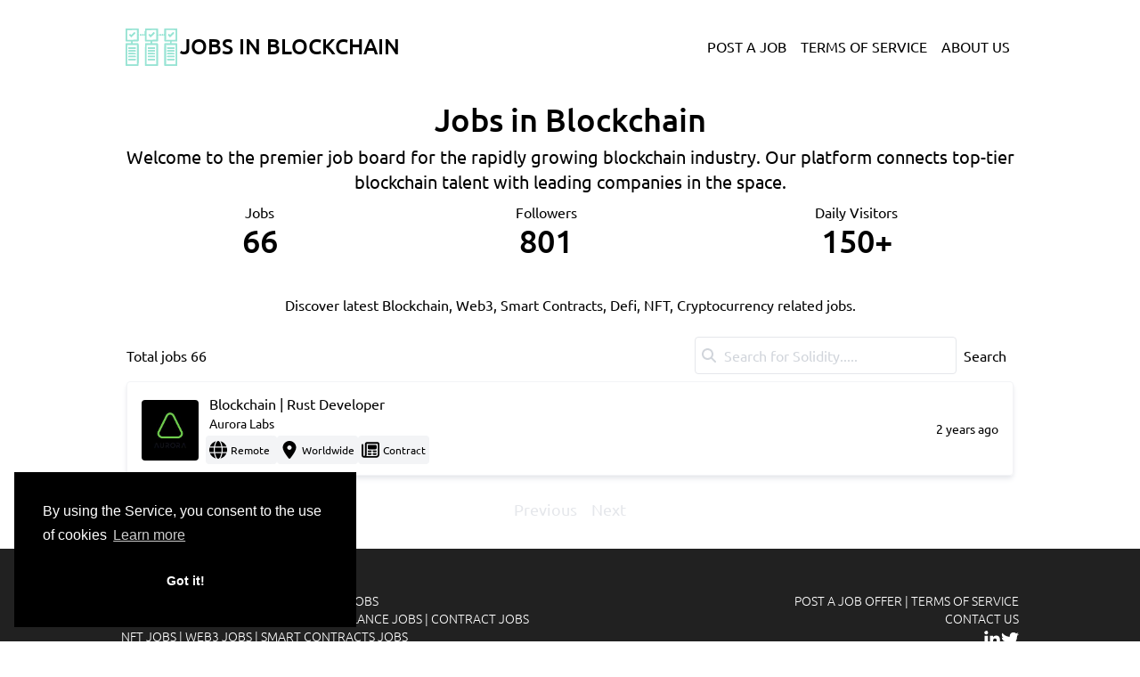

--- FILE ---
content_type: text/html; charset=utf-8
request_url: https://jobsinblockchain.com/jobs/filter/contract
body_size: 6435
content:
<!DOCTYPE html>
<html lang="en">
  <head>
<meta charset="utf-8">
    <meta http-equiv="X-UA-Compatible" content="IE=chrome=1">
    <meta name="viewport" content="width=device-width, initial-scale=1.0">
    <title>Jobs in Blockchain - Blockchain, Smart Contracts, Web3, Crypto</title>
    <meta name="description" content="Contract Blockchain job offers">
    <meta name="keywords" content="blockchain,smart contracts,jobs,community,job,board,positions,junior,senior,full time,part time,freelance,contract,publish">
    <meta property="og:url" content="https://jobsinblockchain.com/jobs/filter/contract" />
    <meta property="og:title" content="Jobs in Blockchain - Blockchain, Smart Contracts, Web3, Crypto" />
    <meta property="og:description" content="Contract Blockchain job offers" />
    <meta property="og:image" content="https://jobsinblockchain.com/images/logo-55f2cea3ce675b253fd5150c96557a99.png?vsn=d" />
    <meta name="application-name" content="Jobs in Blockchain">
    <meta name="apple-mobile-web-app-title" content="Jobs in Blockchain">
    <meta name="theme-color" content="#ffffff">
    <link rel="apple-touch-icon" sizes="180x180" href="/icons/apple-touch-icon-4bce553b4ade8f5e9decbf3f7971b40c.png?vsn=d">
    <link rel="icon" type="image/png" sizes="32x32" href="/icons/favicon-32x32-71722aaf6b6f0ff25e4ee6486b6ce2bb.png?vsn=d">
    <link rel="icon" type="image/png" sizes="16x16" href="/icons/favicon-16x16-6763a38e0ebd822f45b29c9d4b87d1be.png?vsn=d">
    <link rel="mask-icon" href="/icons/safari-pinned-tab-f8044698b954d9a04cfe33fa3b753c20.svg?vsn=d" color="#5c18bf">
    <link rel="manifest" href="/manifest.json">
    <link rel="alternate" type="application/rss+xml" title="Jobs in Blockchain - RSS" href="/rss" />
    <link rel="stylesheet" href="/css/app.css">
    <link rel="canonical" href="https://jobsinblockchain.com/jobs/filter/contract">
    <meta name="csrf-token" content="DwQwOjlnHyBrAhEoFywdVyQGbBslBQ1mJ3iTOTZQYmr_NFWcLVUIBKj4">
  </head>

  <body class="flex flex-col h-screen">
<nav id="navbar" class="flex justify-center uppercase p-2.5">
  <div class="block justify-between uppercase items-center w-full max-w-5xl p-2.5 lg:flex">
    <div class="flex items-center">
<a class="flex items-center text-2xl gap-3 font-medium" href="/">
<img class="h-16 w-16" src="/images/logo-1bdb1d5952908eff26b7f7afa7ecfc0c.svg?vsn=d">
Jobs In Blockchain
</a>
      <span class="navbar-burger burger lg:hidden" data-target="navbar">
        <span></span>
        <span></span>
        <span></span>
      </span>
    </div>
    <div id="navbarMenu" class="hidden lg:flex">
      <div class="block lg:flex gap-2">
        <a class="link-primary block" href="/jobs/new">Post a job</a>
        <a class="link-primary block" href="/terms">Terms of service</a>
        <a class="link-primary block" href="/about">About Us</a>
      </div>
      <div class="block lg:flex gap-2">

      </div>
    </div>
  </div>
</nav>


<section class="flex-1 m-auto max-w-5xl p-2.5">
    <div class="text-center">
      <h1 class="text-4xl font-medium">
Jobs in Blockchain
      </h1>
      <p class="text-xl py-2">Welcome to the premier job board for the rapidly growing blockchain industry. Our platform connects top-tier blockchain talent with leading companies in the space.</p>
      <div class="flex justify-between min-w-full items-center pb-10">
        <div class="flex-grow text-center">
          <div>
            <p class="">Jobs</p>
            <p class="text-4xl font-medium">66</p>
          </div>
        </div>
      <div class="flex-grow text-center">
          <div>
            <p class="">Followers</p>
            <p class="text-4xl font-medium">801</p>
          </div>
      </div>
      <div class="flex-grow text-center">
          <div>
            <p class="">Daily Visitors</p>
            <p class="text-4xl font-medium">150+</p>
          </div>
      </div>
    </div>
    <p>Discover latest Blockchain, Web3, Smart Contracts, Defi, NFT, Cryptocurrency related jobs.</p>
    </div>

</section>


    <section class="flex-1">
      <div class="flex-1 m-auto max-w-5xl p-2.5">
<section class="text-wrap">
<nav class="flex justify-between items-center p-1">
  <div class="left-0">
Total jobs 66
  </div>
<form action="/search" class="flex items-center gap-1" method="get">
    <div class="relative flex gap-3 items-center">
<svg class="absolute h-4 w-4 fill-gray-300 ml-2" xmlns="http://www.w3.org/2000/svg" viewBox="0 0 512 512"><!--! Font Awesome Free 6.2.0 by @fontawesome - https://fontawesome.com License - https://fontawesome.com/license/free (Icons: CC BY 4.0, Fonts: SIL OFL 1.1, Code: MIT License) Copyright 2022 Fonticons, Inc. --><path d="M416 208c0 45.9-14.9 88.3-40 122.7L502.6 457.4c12.5 12.5 12.5 32.8 0 45.3s-32.8 12.5-45.3 0L330.7 376c-34.4 25.2-76.8 40-122.7 40C93.1 416 0 322.9 0 208S93.1 0 208 0S416 93.1 416 208zM208 352c79.5 0 144-64.5 144-144s-64.5-144-144-144S64 128.5 64 208s64.5 144 144 144z"/></svg>
<input class="pl-8 border-gray-200 focus:border-gray-400 focus:outline-none rounded focus:ring-0 placeholder:text-gray-300" id="filter_text" name="filters[text]" placeholder="Search for Solidity....." type="text">
    </div>
<button class="link-primary" type="submit">Search</button>
</form>
</nav>


      <div class="flex p-1">
<a class="w-full rounded shadow-md shadow-gray-200 hover:bg-gray-50 border border-gray-100" href="/jobs/aurora-labs-blockchain-rust-developer-566e599f">
   <div class="flex columns-3 items-center p-2 hover:bg-gray-100 ease-in-out duration-300">
    <div class="p-2">
        <figure class="h-16 w-16">
<img class="rounded" src="/images/logos/thumb-4f33f61c-f5db-4991-ba35-47c9df061b3b.jpg">
        </figure>
    </div>
    <div class="pr-4">
      <div class="p-1">
        <p class="text-base">
Blockchain | Rust Developer
        </p>
        <p class="text-sm">
Aurora Labs
        </p>
      </div>
      <div class="flex flex-wrap items-center gap-1 pb-1 md:flex">
        <div class="block md:flex">
          <span class="tag">
            <span class=""><svg class="h-5 w-5" xmlns="http://www.w3.org/2000/svg" viewBox="0 0 512 512"><!--! Font Awesome Free 6.2.0 by @fontawesome - https://fontawesome.com License - https://fontawesome.com/license/free (Icons: CC BY 4.0, Fonts: SIL OFL 1.1, Code: MIT License) Copyright 2022 Fonticons, Inc. --><path d="M352 256c0 22.2-1.2 43.6-3.3 64H163.3c-2.2-20.4-3.3-41.8-3.3-64s1.2-43.6 3.3-64H348.7c2.2 20.4 3.3 41.8 3.3 64zm28.8-64H503.9c5.3 20.5 8.1 41.9 8.1 64s-2.8 43.5-8.1 64H380.8c2.1-20.6 3.2-42 3.2-64s-1.1-43.4-3.2-64zm112.6-32H376.7c-10-63.9-29.8-117.4-55.3-151.6c78.3 20.7 142 77.5 171.9 151.6zm-149.1 0H167.7c6.1-36.4 15.5-68.6 27-94.7c10.5-23.6 22.2-40.7 33.5-51.5C239.4 3.2 248.7 0 256 0s16.6 3.2 27.8 13.8c11.3 10.8 23 27.9 33.5 51.5c11.6 26 21 58.2 27 94.7zm-209 0H18.6C48.6 85.9 112.2 29.1 190.6 8.4C165.1 42.6 145.3 96.1 135.3 160zM8.1 192H131.2c-2.1 20.6-3.2 42-3.2 64s1.1 43.4 3.2 64H8.1C2.8 299.5 0 278.1 0 256s2.8-43.5 8.1-64zM194.7 446.6c-11.6-26-20.9-58.2-27-94.6H344.3c-6.1 36.4-15.5 68.6-27 94.6c-10.5 23.6-22.2 40.7-33.5 51.5C272.6 508.8 263.3 512 256 512s-16.6-3.2-27.8-13.8c-11.3-10.8-23-27.9-33.5-51.5zM135.3 352c10 63.9 29.8 117.4 55.3 151.6C112.2 482.9 48.6 426.1 18.6 352H135.3zm358.1 0c-30 74.1-93.6 130.9-171.9 151.6c25.5-34.2 45.2-87.7 55.3-151.6H493.4z"/></svg></span>
            <span class="tag pl-1">Remote</span>
          </span>
        </div>
        <div class="block md:flex">
          <span class="tag">
            <span class=""><svg class="h-5 w-5" xmlns="http://www.w3.org/2000/svg" viewBox="0 0 384 512"><!--! Font Awesome Free 6.2.0 by @fontawesome - https://fontawesome.com License - https://fontawesome.com/license/free (Icons: CC BY 4.0, Fonts: SIL OFL 1.1, Code: MIT License) Copyright 2022 Fonticons, Inc. --><path d="M215.7 499.2C267 435 384 279.4 384 192C384 86 298 0 192 0S0 86 0 192c0 87.4 117 243 168.3 307.2c12.3 15.3 35.1 15.3 47.4 0zM192 256c-35.3 0-64-28.7-64-64s28.7-64 64-64s64 28.7 64 64s-28.7 64-64 64z"/></svg></span>
            <span class="pl-1">Worldwide</span>
          </span>
        </div>
        <div class="block lg:flex">
          <span class="tag">
            <span class=""><svg class="h-5 w-5" xmlns="http://www.w3.org/2000/svg" viewBox="0 0 512 512"><!--! Font Awesome Free 6.2.0 by @fontawesome - https://fontawesome.com License - https://fontawesome.com/license/free (Icons: CC BY 4.0, Fonts: SIL OFL 1.1, Code: MIT License) Copyright 2022 Fonticons, Inc. --><path d="M456 32h-304C121.1 32 96 57.13 96 88v320c0 13.22-10.77 24-24 24S48 421.2 48 408V112c0-13.25-10.75-24-24-24S0 98.75 0 112v296C0 447.7 32.3 480 72 480h352c48.53 0 88-39.47 88-88v-304C512 57.13 486.9 32 456 32zM464 392c0 22.06-17.94 40-40 40H139.9C142.5 424.5 144 416.4 144 408v-320c0-4.406 3.594-8 8-8h304c4.406 0 8 3.594 8 8V392zM264 272h-64C186.8 272 176 282.8 176 296S186.8 320 200 320h64C277.3 320 288 309.3 288 296S277.3 272 264 272zM408 272h-64C330.8 272 320 282.8 320 296S330.8 320 344 320h64c13.25 0 24-10.75 24-24S421.3 272 408 272zM264 352h-64c-13.25 0-24 10.75-24 24s10.75 24 24 24h64c13.25 0 24-10.75 24-24S277.3 352 264 352zM408 352h-64C330.8 352 320 362.8 320 376s10.75 24 24 24h64c13.25 0 24-10.75 24-24S421.3 352 408 352zM400 112h-192c-17.67 0-32 14.33-32 32v64c0 17.67 14.33 32 32 32h192c17.67 0 32-14.33 32-32v-64C432 126.3 417.7 112 400 112z"/></svg></span>
            <span class="pl-1">Contract</span>
          </span>
        </div>

      </div>
    </div>
    <div class="flex-grow text-sm pr-2 text-right">
      <p>

2 years ago

      </p>
    </div>
  </div>
</a>
      </div>


<nav class="py-3 text-lg" role="navigation" aria-label="pagination">
  <div class="flex justify-center gap-2">

      <a class="link-primary text-gray-200 pointer-events-none cursor-not-allowed">Previous</a>


      <a class="link-primary text-gray-200 pointer-events-none cursor-not-allowed">Next</a>

  </div>
</nav>

</section>

      </div>
    </section>

<footer class="flex uppercase bg-blackish text-white text-sm mt-auto font-normal justify-center px-2.5 py-10">
  <div class="w-full max-w-5xl">
    <div class="grid grid-cols-1 sm:grid-cols-2 font-light">
      <div class="text-center p-2 sm:text-left">
        <p>
<a class="footer-link" href="/">Recent jobs</a>
          |
<a class="footer-link" href="/jobs/filter/onsite">On site jobs</a>
          |
<a class="footer-link" href="/jobs/filter/remote">Remote jobs</a>
        </p>
        <p>
<a class="footer-link" href="/jobs/filter/full_time">Full time jobs</a>
          |
<a class="footer-link" href="/jobs/filter/part_time">Part time jobs</a>
          |
<a class="footer-link" href="/jobs/filter/freelance">Freelance jobs</a>
          |
<a class="footer-link" href="/jobs/filter/contract">Contract jobs</a>
        </p>
        <p>
<a class="footer-link" href="/jobs/search/nft">NFT jobs</a>
          |
<a class="footer-link" href="/jobs/search/web3">Web3 jobs</a>
          |
<a class="footer-link" href="/jobs/search/solidity">Smart Contracts jobs</a>
        </p>
        <p>
<a class="footer-link" href="/jobs/search/solidity">Solidity jobs</a>
          |
<a class="footer-link" href="/jobs/search/defi">Defi jobs</a>
          |
<a class="footer-link" href="/jobs/search/dao">DAO jobs</a>
        </p>
      </div>
      <div class="text-center p-2 sm:text-right">
        <p>
<a class="footer-link" href="/jobs/new">Post a job offer</a>
          |
<a class="footer-link" href="/terms">Terms of service</a>
        </p>
        <p>
          <a class="footer-link", href="mailto:hello@jobsinblockchain.com">Contact us</a>
        </p>
        <div class="flex justify-end gap-1 py-1">
<a href="https://www.linkedin.com/company/jobsinblockchain" target="_blank">
<svg class="h-5 w-5 rounded fill-white hover:fill-gray-300" xmlns="http://www.w3.org/2000/svg" viewBox="0 0 448 512"><!--! Font Awesome Free 6.2.0 by @fontawesome - https://fontawesome.com License - https://fontawesome.com/license/free (Icons: CC BY 4.0, Fonts: SIL OFL 1.1, Code: MIT License) Copyright 2022 Fonticons, Inc. --><path d="M100.28 448H7.4V148.9h92.88zM53.79 108.1C24.09 108.1 0 83.5 0 53.8a53.79 53.79 0 0 1 107.58 0c0 29.7-24.1 54.3-53.79 54.3zM447.9 448h-92.68V302.4c0-34.7-.7-79.2-48.29-79.2-48.29 0-55.69 37.7-55.69 76.7V448h-92.78V148.9h89.08v40.8h1.3c12.4-23.5 42.69-48.3 87.88-48.3 94 0 111.28 61.9 111.28 142.3V448z"/></svg>
</a>
<a href="https://x.com/jobsinblock" target="_blank">
<svg class="h-5 w-5 rounded fill-white hover:fill-gray-300" xmlns="http://www.w3.org/2000/svg" viewBox="0 0 512 512"><!--! Font Awesome Free 6.2.0 by @fontawesome - https://fontawesome.com License - https://fontawesome.com/license/free (Icons: CC BY 4.0, Fonts: SIL OFL 1.1, Code: MIT License) Copyright 2022 Fonticons, Inc. --><path d="M459.37 151.716c.325 4.548.325 9.097.325 13.645 0 138.72-105.583 298.558-298.558 298.558-59.452 0-114.68-17.219-161.137-47.106 8.447.974 16.568 1.299 25.34 1.299 49.055 0 94.213-16.568 130.274-44.832-46.132-.975-84.792-31.188-98.112-72.772 6.498.974 12.995 1.624 19.818 1.624 9.421 0 18.843-1.3 27.614-3.573-48.081-9.747-84.143-51.98-84.143-102.985v-1.299c13.969 7.797 30.214 12.67 47.431 13.319-28.264-18.843-46.781-51.005-46.781-87.391 0-19.492 5.197-37.36 14.294-52.954 51.655 63.675 129.3 105.258 216.365 109.807-1.624-7.797-2.599-15.918-2.599-24.04 0-57.828 46.782-104.934 104.934-104.934 30.213 0 57.502 12.67 76.67 33.137 23.715-4.548 46.456-13.32 66.599-25.34-7.798 24.366-24.366 44.833-46.132 57.827 21.117-2.273 41.584-8.122 60.426-16.243-14.292 20.791-32.161 39.308-52.628 54.253z"/></svg>
</a>
        </div>
  
        <p>
          <p class="text-gray-400">
&copy 2026 jobsinblockchain.com
          </p>
        </p>
      </div>
    </div>
  </div>
</footer>

    <script src="/js/app.js"></script>
<!-- Global Site Tag (gtag.js) - Google Analytics -->
<script defer src="https://www.googletagmanager.com/gtag/js?id=G-ZYRLT4GC60"></script>
<script>
  window.dataLayer = window.dataLayer || [];
  function gtag(){dataLayer.push(arguments)};
  gtag('js', new Date());

  gtag('config', 'G-ZYRLT4GC60');
</script>

<link rel="stylesheet" type="text/css" href="//cdnjs.cloudflare.com/ajax/libs/cookieconsent2/3.0.3/cookieconsent.min.css" />
<script src="//cdnjs.cloudflare.com/ajax/libs/cookieconsent2/3.0.3/cookieconsent.min.js" defer></script>
<script defer>
window.addEventListener("load", function(){
window.cookieconsent.initialise({
  "palette": {
    "popup": {
      "background": "black",
      "text": "white"
    },
    "button": {
      "background": "black",
      "text": "white"
    }
  },
  "position": "bottom-left",
  "content": {
    "message": "By using the Service, you consent to the use of cookies"
  }
})});
</script>

<script type="application/ld+json">{"@context":"http://schema.org","@type":"WebSite","maintainer":[{"@context":"http://schema.org","@type":"Organization","brand":{"@context":"http://schema.org","@type":"Brand","logo":"https://jobsinblockchain.com/images/logo-1bdb1d5952908eff26b7f7afa7ecfc0c.svg?vsn=d","name":"JobsBoard","slogan":"Jobs: Blockchain, Smart Contracts, Web3, Crypto"},"image":"https://jobsinblockchain.com/images/logo-1bdb1d5952908eff26b7f7afa7ecfc0c.svg?vsn=d","name":"JobsBoard","sameAs":["https://www.linkedin.com/company/jobsinblockchain"],"url":"https://jobsinblockchain.com/"}],"url":"https://jobsinblockchain.com/"}</script><script type="application/ld+json">{"@context":"http://schema.org","@type":"Organization","brand":{"@context":"http://schema.org","@type":"Brand","logo":"https://jobsinblockchain.com/images/logo-1bdb1d5952908eff26b7f7afa7ecfc0c.svg?vsn=d","name":"JobsBoard","slogan":"Jobs: Blockchain, Smart Contracts, Web3, Crypto"},"image":"https://jobsinblockchain.com/images/logo-1bdb1d5952908eff26b7f7afa7ecfc0c.svg?vsn=d","name":"JobsBoard","sameAs":["https://www.linkedin.com/company/jobsinblockchain"],"url":"https://jobsinblockchain.com/"}</script>
  </body>
</html>


--- FILE ---
content_type: image/svg+xml
request_url: https://jobsinblockchain.com/images/logo-1bdb1d5952908eff26b7f7afa7ecfc0c.svg?vsn=d
body_size: 107318
content:
<svg id="svg" version="1.1" xmlns="http://www.w3.org/2000/svg" xmlns:xlink="http://www.w3.org/1999/xlink" width="400" height="400" viewBox="0, 0, 400,400"><g id="svgg"><path id="path0" d="M36.400 75.495 C 78.008 75.769,108.306 75.772,108.138 75.500 C 108.036 75.335,88.298 75.243,64.276 75.295 C 40.254 75.348,27.710 75.437,36.400 75.495 M172.400 75.495 C 214.008 75.769,244.306 75.772,244.138 75.500 C 244.036 75.335,224.298 75.243,200.276 75.295 C 176.254 75.348,163.710 75.437,172.400 75.495 M308.600 75.495 C 349.635 75.769,380.306 75.772,380.138 75.500 C 380.036 75.335,360.388 75.243,336.476 75.295 C 312.564 75.348,300.020 75.437,308.600 75.495 M107.507 96.020 C 107.438 108.694,107.542 115.796,107.800 116.079 C 108.076 116.382,108.045 116.430,107.700 116.235 C 107.425 116.080,107.200 116.143,107.200 116.376 C 107.200 116.609,107.470 116.800,107.800 116.800 C 108.130 116.800,108.400 116.513,108.400 116.161 C 108.400 115.645,108.774 115.549,110.362 115.661 C 111.442 115.738,112.241 115.665,112.139 115.500 C 112.036 115.335,111.060 115.200,109.969 115.200 L 107.985 115.200 108.092 95.800 C 108.152 85.130,108.068 76.400,107.907 76.400 C 107.747 76.400,107.567 85.229,107.507 96.020 M243.507 96.020 C 243.438 108.694,243.542 115.796,243.800 116.079 C 244.076 116.382,244.045 116.430,243.700 116.235 C 243.425 116.080,243.200 116.143,243.200 116.376 C 243.200 116.609,243.470 116.800,243.800 116.800 C 244.130 116.800,244.400 116.530,244.400 116.200 C 244.400 115.781,244.822 115.600,245.800 115.600 L 247.200 115.600 247.283 119.500 L 247.366 123.400 247.498 119.700 C 247.626 116.100,248.250 114.789,248.957 116.633 C 249.489 118.019,249.226 123.200,248.624 123.200 C 248.307 123.200,247.937 123.378,247.803 123.595 C 247.656 123.833,247.846 123.883,248.279 123.721 C 248.876 123.497,248.917 123.552,248.520 124.042 C 247.784 124.949,249.358 124.931,250.180 124.022 C 250.702 123.445,250.807 122.624,250.698 119.950 L 250.563 116.600 250.481 120.051 C 250.422 122.579,250.237 123.637,249.790 124.008 C 248.958 124.699,248.610 124.247,249.381 123.476 C 250.116 122.741,250.290 116.800,249.576 116.800 C 249.343 116.800,249.259 116.628,249.389 116.417 C 249.519 116.207,249.890 116.136,250.213 116.260 C 250.558 116.393,250.800 116.253,250.800 115.920 C 250.800 115.533,250.400 115.382,249.537 115.442 C 248.842 115.490,247.308 115.430,246.129 115.308 L 243.985 115.087 244.093 95.743 C 244.152 85.104,244.068 76.400,243.907 76.400 C 243.747 76.400,243.567 85.229,243.507 96.020 M379.502 119.900 L 379.400 163.400 360.000 163.608 L 340.600 163.815 360.200 163.808 L 379.800 163.800 380.000 120.100 C 380.110 96.065,380.066 76.400,379.902 76.400 C 379.738 76.400,379.558 95.975,379.502 119.900 M19.295 120.276 C 19.243 144.298,19.335 164.036,19.500 164.138 C 19.772 164.306,19.769 134.008,19.495 92.400 C 19.437 83.710,19.348 96.254,19.295 120.276 M155.296 95.875 L 155.200 115.149 153.900 115.311 L 152.600 115.472 153.913 115.536 C 155.711 115.624,155.621 116.764,155.500 95.600 L 155.392 76.600 155.296 95.875 M291.296 95.729 C 291.214 112.110,291.114 114.943,290.600 115.457 C 290.270 115.787,290.000 115.864,290.000 115.629 C 290.000 115.393,289.370 115.200,288.600 115.200 L 287.200 115.200 287.200 120.000 L 287.200 124.800 289.200 124.800 L 291.200 124.800 291.200 144.376 C 291.200 155.143,291.335 164.036,291.500 164.138 C 291.665 164.240,291.752 155.341,291.693 144.362 C 291.598 126.731,291.656 124.400,292.193 124.400 C 292.726 124.400,292.812 126.771,292.896 143.900 L 292.992 163.400 293.107 144.200 C 293.221 125.057,293.156 123.200,292.369 123.200 C 292.140 123.200,292.088 123.425,292.253 123.700 C 292.428 123.991,292.239 123.950,291.800 123.600 C 291.386 123.270,291.170 123.206,291.321 123.458 C 291.472 123.710,291.312 124.025,290.965 124.158 C 290.108 124.487,290.000 124.467,290.000 123.976 C 290.000 123.743,290.208 123.681,290.462 123.838 C 290.748 124.015,290.815 123.948,290.638 123.662 C 290.481 123.408,290.093 123.200,289.776 123.200 C 288.601 123.200,288.988 116.940,290.182 116.640 C 291.616 116.280,291.643 115.850,291.511 95.200 L 291.392 76.600 291.296 95.729 M292.985 96.000 C 292.985 106.670,293.037 111.035,293.100 105.700 C 293.163 100.365,293.163 91.635,293.100 86.300 C 293.037 80.965,292.985 85.330,292.985 96.000 M64.000 83.603 L 28.600 83.807 63.900 83.903 L 99.200 84.000 99.200 119.600 L 99.200 155.200 63.600 155.200 L 28.000 155.200 27.903 119.900 L 27.807 84.600 27.603 120.000 C 27.470 143.282,27.537 155.597,27.800 155.977 C 28.095 156.402,28.068 156.474,27.700 156.253 C 27.425 156.088,27.200 156.143,27.200 156.376 C 27.200 156.609,27.470 156.800,27.800 156.800 C 28.130 156.800,28.400 156.531,28.400 156.202 C 28.400 155.677,32.714 155.592,63.900 155.502 L 99.400 155.400 99.502 119.900 C 99.592 88.714,99.677 84.400,100.202 84.400 C 100.531 84.400,100.800 84.130,100.800 83.800 C 100.800 83.470,100.609 83.200,100.376 83.200 C 100.143 83.200,100.088 83.425,100.253 83.700 C 100.474 84.068,100.402 84.095,99.977 83.800 C 99.597 83.537,87.282 83.470,64.000 83.603 M200.000 83.603 L 164.600 83.807 199.900 83.903 L 235.200 84.000 235.200 119.600 L 235.200 155.200 199.600 155.200 L 164.000 155.200 163.903 119.900 L 163.807 84.600 163.603 120.000 C 163.470 143.282,163.537 155.597,163.800 155.977 C 164.095 156.402,164.068 156.474,163.700 156.253 C 163.425 156.088,163.200 156.143,163.200 156.376 C 163.200 156.609,163.470 156.800,163.800 156.800 C 164.130 156.800,164.400 156.531,164.400 156.202 C 164.400 155.677,168.714 155.592,199.900 155.502 L 235.400 155.400 235.502 119.900 C 235.592 88.714,235.677 84.400,236.202 84.400 C 236.531 84.400,236.800 84.130,236.800 83.800 C 236.800 83.470,236.609 83.200,236.376 83.200 C 236.143 83.200,236.088 83.425,236.253 83.700 C 236.474 84.068,236.402 84.095,235.977 83.800 C 235.597 83.537,223.282 83.470,200.000 83.603 M300.800 83.700 C 300.800 83.865,316.640 84.000,336.000 84.000 L 371.200 84.000 371.200 119.600 L 371.200 155.200 335.600 155.200 L 300.000 155.200 299.903 119.900 L 299.807 84.600 299.603 120.000 C 299.470 143.282,299.537 155.597,299.800 155.977 C 300.095 156.402,300.068 156.474,299.700 156.253 C 299.425 156.088,299.200 156.143,299.200 156.376 C 299.200 156.609,299.470 156.800,299.800 156.800 C 300.130 156.800,300.400 156.534,300.400 156.208 C 300.400 155.691,304.813 155.615,335.645 155.604 C 355.030 155.597,371.050 155.493,371.245 155.372 C 371.447 155.247,371.600 139.945,371.600 119.776 C 371.600 88.597,371.671 84.400,372.200 84.400 C 372.530 84.400,372.800 84.130,372.800 83.800 C 372.800 83.470,372.609 83.200,372.376 83.200 C 372.143 83.200,372.081 83.408,372.238 83.662 C 372.408 83.936,372.349 84.015,372.093 83.857 C 371.493 83.487,300.800 83.331,300.800 83.700 M78.170 101.865 C 78.293 102.187,78.122 102.274,77.680 102.116 C 77.306 101.982,77.133 102.020,77.297 102.199 C 77.705 102.650,76.809 103.653,76.287 103.330 C 76.026 103.169,75.959 103.316,76.112 103.714 C 76.296 104.195,76.186 104.297,75.680 104.116 C 75.306 103.982,75.133 104.020,75.297 104.199 C 75.705 104.650,74.809 105.653,74.287 105.330 C 74.026 105.169,73.959 105.316,74.112 105.714 C 74.294 106.189,74.189 106.294,73.714 106.112 C 73.316 105.959,73.169 106.026,73.330 106.287 C 73.653 106.809,72.650 107.705,72.199 107.297 C 72.020 107.133,71.982 107.306,72.116 107.680 C 72.297 108.186,72.195 108.296,71.714 108.112 C 71.316 107.959,71.169 108.026,71.330 108.287 C 71.653 108.809,70.650 109.705,70.199 109.297 C 70.020 109.133,69.982 109.306,70.116 109.680 C 70.297 110.186,70.195 110.296,69.714 110.112 C 69.316 109.959,69.169 110.026,69.330 110.287 C 69.653 110.809,68.650 111.705,68.199 111.297 C 68.020 111.133,67.982 111.306,68.116 111.680 C 68.297 112.186,68.195 112.296,67.714 112.112 C 67.316 111.959,67.169 112.026,67.330 112.287 C 67.653 112.809,66.650 113.705,66.199 113.297 C 66.020 113.133,65.982 113.306,66.116 113.680 C 66.300 114.193,66.193 114.300,65.680 114.116 C 65.306 113.982,65.133 114.020,65.297 114.199 C 65.705 114.650,64.809 115.653,64.287 115.330 C 64.026 115.169,63.959 115.316,64.112 115.714 C 64.294 116.189,64.189 116.294,63.714 116.112 C 63.316 115.959,63.169 116.026,63.330 116.287 C 63.653 116.809,62.650 117.705,62.199 117.297 C 62.020 117.133,61.982 117.306,62.116 117.680 C 62.297 118.186,62.195 118.296,61.714 118.112 C 61.316 117.959,61.169 118.026,61.330 118.287 C 61.653 118.809,60.650 119.705,60.199 119.297 C 60.020 119.133,59.982 119.306,60.116 119.680 C 60.300 120.193,60.193 120.300,59.680 120.116 C 59.306 119.982,59.133 120.020,59.297 120.199 C 59.460 120.379,59.393 120.768,59.148 121.063 C 58.596 121.728,58.977 121.751,60.126 121.123 C 60.607 120.860,61.360 120.635,61.800 120.623 C 62.377 120.606,62.602 120.323,62.608 119.608 C 62.614 118.823,62.823 118.614,63.608 118.608 C 64.393 118.602,64.602 118.393,64.608 117.608 C 64.614 116.823,64.823 116.614,65.608 116.608 C 66.393 116.602,66.602 116.393,66.608 115.608 C 66.614 114.823,66.823 114.614,67.608 114.608 C 68.393 114.602,68.602 114.393,68.608 113.608 C 68.614 112.823,68.823 112.614,69.608 112.608 C 70.393 112.602,70.602 112.393,70.608 111.608 C 70.614 110.823,70.823 110.614,71.608 110.608 C 72.393 110.602,72.602 110.393,72.608 109.608 C 72.614 108.823,72.823 108.614,73.608 108.608 C 74.393 108.602,74.602 108.393,74.608 107.608 C 74.614 106.823,74.823 106.614,75.608 106.608 C 76.393 106.602,76.602 106.393,76.608 105.608 C 76.614 104.823,76.823 104.614,77.608 104.608 C 78.311 104.602,78.617 104.367,78.657 103.800 C 78.766 102.296,78.813 102.201,79.170 102.766 C 79.367 103.077,79.468 103.647,79.394 104.033 C 79.271 104.668,79.380 104.685,80.529 104.219 C 81.228 103.936,81.995 103.776,82.233 103.863 C 82.489 103.957,82.667 103.479,82.667 102.693 C 82.667 101.589,82.508 101.350,81.733 101.286 C 80.713 101.202,80.429 102.269,81.252 103.092 C 81.589 103.429,81.526 103.518,81.007 103.442 C 80.229 103.328,79.283 102.000,79.980 102.000 C 80.211 102.000,80.400 101.817,80.400 101.594 C 80.400 101.370,79.856 101.229,79.190 101.279 C 78.420 101.338,78.049 101.551,78.170 101.865 M213.885 102.057 C 213.492 102.482,213.295 103.030,213.447 103.276 C 213.612 103.543,213.543 103.612,213.276 103.447 C 212.694 103.087,211.087 104.694,211.447 105.276 C 211.612 105.543,211.543 105.612,211.276 105.447 C 210.694 105.087,209.087 106.694,209.447 107.276 C 209.612 107.543,209.543 107.612,209.276 107.447 C 208.694 107.087,207.087 108.694,207.447 109.276 C 207.612 109.543,207.543 109.612,207.276 109.447 C 206.694 109.087,205.087 110.694,205.447 111.276 C 205.612 111.543,205.543 111.612,205.276 111.447 C 204.694 111.087,203.087 112.694,203.447 113.276 C 203.612 113.543,203.543 113.612,203.276 113.447 C 202.694 113.087,201.087 114.694,201.447 115.276 C 201.612 115.543,201.543 115.612,201.276 115.447 C 201.030 115.295,200.456 115.544,200.000 116.000 C 199.544 116.456,199.295 117.030,199.447 117.276 C 199.612 117.543,199.543 117.612,199.276 117.447 C 198.694 117.087,197.087 118.694,197.447 119.276 C 197.615 119.548,197.543 119.612,197.264 119.439 C 197.006 119.280,196.386 119.605,195.856 120.177 C 194.671 121.456,194.442 121.460,194.580 120.200 C 194.696 119.149,194.252 118.868,193.753 119.676 C 193.591 119.938,193.660 120.220,193.907 120.302 C 194.153 120.384,194.256 120.710,194.135 121.026 C 194.000 121.378,194.163 121.600,194.557 121.600 C 194.911 121.600,195.203 121.825,195.206 122.100 C 195.210 122.443,195.328 122.418,195.580 122.019 C 195.782 121.700,195.873 121.319,195.783 121.173 C 195.693 121.026,195.975 120.585,196.409 120.191 C 197.273 119.410,197.500 119.886,196.708 120.820 C 196.438 121.139,200.488 117.171,205.708 112.003 C 214.220 103.577,216.466 101.251,214.590 102.808 C 213.624 103.610,213.500 103.013,214.456 102.164 C 215.078 101.612,215.366 101.539,215.493 101.902 C 215.668 102.404,216.400 102.211,216.400 101.664 C 216.400 101.040,214.560 101.327,213.885 102.057 M217.569 101.367 C 216.977 102.012,217.397 102.746,218.030 102.173 C 218.454 101.789,218.800 101.444,218.800 101.405 C 218.800 101.336,217.631 101.299,217.569 101.367 M350.750 101.400 C 350.723 101.510,350.678 101.780,350.650 102.000 C 350.623 102.220,350.484 102.355,350.342 102.300 C 349.931 102.141,348.423 103.651,348.516 104.129 C 348.562 104.368,348.390 104.572,348.133 104.582 C 347.877 104.592,347.545 104.721,347.397 104.870 C 347.248 105.018,347.414 105.098,347.766 105.046 C 348.117 104.995,349.034 104.343,349.802 103.598 C 350.571 102.853,351.205 102.413,351.212 102.622 C 351.219 102.830,351.410 102.681,351.637 102.292 C 351.864 101.902,352.218 101.688,352.425 101.815 C 352.631 101.943,352.800 101.857,352.800 101.624 C 352.800 101.391,352.530 101.200,352.200 101.200 C 351.870 101.200,351.600 101.380,351.600 101.600 C 351.600 101.820,351.409 102.000,351.176 102.000 C 350.943 102.000,350.864 101.820,351.000 101.600 C 351.136 101.380,351.147 101.200,351.024 101.200 C 350.901 101.200,350.778 101.290,350.750 101.400 M352.982 102.056 C 352.841 102.500,352.548 102.695,352.271 102.529 C 351.944 102.333,351.952 102.434,352.297 102.860 C 352.570 103.197,352.675 103.592,352.530 103.737 C 352.385 103.882,352.567 104.000,352.933 104.000 C 353.639 104.000,353.857 103.359,353.228 103.133 C 353.023 103.060,353.128 102.640,353.460 102.200 L 354.064 101.400 353.986 102.200 C 353.852 103.570,353.984 104.057,354.416 103.790 C 354.645 103.648,354.723 103.188,354.589 102.766 C 354.311 101.888,354.890 101.744,355.542 102.530 C 355.858 102.911,355.860 103.180,355.545 103.495 C 355.294 103.746,355.251 104.156,355.444 104.465 C 356.126 105.559,355.931 106.166,355.206 105.206 C 354.793 104.659,354.322 104.344,354.161 104.506 C 353.999 104.668,354.122 104.806,354.433 104.814 C 354.745 104.822,354.574 105.065,354.053 105.353 C 353.242 105.803,353.202 105.915,353.774 106.135 C 354.167 106.285,354.341 106.228,354.197 105.995 C 354.063 105.778,354.143 105.600,354.376 105.600 C 354.609 105.600,354.800 105.759,354.800 105.953 C 354.800 106.430,356.347 106.810,356.602 106.396 C 356.714 106.215,356.650 105.647,356.460 105.134 C 355.919 103.670,356.365 102.973,357.140 104.072 C 357.500 104.582,357.795 105.120,357.797 105.267 C 357.799 105.413,357.935 105.668,358.100 105.833 C 358.573 106.306,358.450 106.878,357.942 106.564 C 357.628 106.370,357.545 106.602,357.680 107.304 C 357.821 108.046,357.728 108.270,357.340 108.122 C 357.045 108.009,356.894 107.771,357.004 107.593 C 357.249 107.197,356.140 107.327,355.723 107.744 C 355.558 107.909,355.688 108.214,356.012 108.423 C 356.462 108.713,356.375 108.779,355.643 108.701 C 354.574 108.588,354.064 110.296,355.054 110.676 C 355.680 110.916,356.800 109.895,356.800 109.084 C 356.800 108.703,357.106 108.569,357.713 108.685 C 358.415 108.820,358.640 108.667,358.688 108.021 C 358.730 107.470,358.589 107.281,358.276 107.468 C 357.924 107.679,357.912 107.604,358.229 107.177 C 358.772 106.448,358.873 104.800,358.375 104.800 C 358.169 104.800,358.045 104.575,358.100 104.300 C 358.155 104.025,358.020 103.819,357.800 103.843 C 357.378 103.888,356.028 102.610,355.960 102.100 C 355.938 101.935,355.758 101.845,355.560 101.900 C 355.362 101.955,355.200 101.843,355.200 101.650 C 355.200 100.936,353.223 101.298,352.982 102.056 M216.000 103.538 C 216.000 103.718,216.356 103.840,216.792 103.808 C 217.977 103.721,218.101 103.383,216.981 103.290 C 216.441 103.245,216.000 103.357,216.000 103.538 M218.282 104.009 C 218.168 104.444,218.243 104.903,218.447 105.029 C 218.652 105.156,218.770 105.021,218.710 104.730 C 218.638 104.382,218.986 104.216,219.725 104.245 C 220.511 104.277,220.724 104.164,220.431 103.871 C 219.661 103.101,218.500 103.176,218.282 104.009 M212.808 104.590 C 212.530 104.926,212.116 105.200,211.889 105.200 C 211.662 105.200,211.803 104.839,212.202 104.398 C 213.029 103.483,213.581 103.659,212.808 104.590 M85.300 105.770 C 84.377 106.200,84.086 106.800,84.800 106.800 C 85.020 106.800,85.532 107.132,85.938 107.538 C 86.654 108.254,86.676 108.238,86.725 106.953 C 86.783 105.410,86.528 105.198,85.300 105.770 M221.231 105.837 C 221.430 106.077,221.465 106.402,221.309 106.558 C 221.152 106.714,221.304 106.735,221.646 106.604 C 222.031 106.456,222.267 106.585,222.267 106.945 C 222.267 107.263,222.045 107.439,221.774 107.335 C 221.503 107.231,221.145 107.366,220.979 107.635 C 220.767 107.976,220.845 108.022,221.238 107.785 C 221.717 107.497,221.719 107.547,221.251 108.123 C 220.777 108.708,220.793 108.800,221.367 108.800 C 221.908 108.800,221.937 108.901,221.526 109.341 C 221.249 109.638,220.747 109.863,220.411 109.841 C 220.075 109.818,219.800 110.070,219.800 110.400 C 219.800 111.217,219.151 111.890,218.411 111.841 C 218.075 111.818,217.818 112.075,217.841 112.411 C 217.890 113.151,217.217 113.800,216.400 113.800 C 216.070 113.800,215.800 114.070,215.800 114.400 C 215.800 115.234,215.103 115.938,214.505 115.708 C 214.231 115.603,213.894 115.810,213.757 116.169 C 213.579 116.631,213.364 116.702,213.016 116.414 C 212.353 115.863,211.895 116.391,212.452 117.063 C 212.794 117.475,212.747 117.600,212.249 117.600 C 211.892 117.600,211.600 117.892,211.600 118.249 C 211.600 118.747,211.475 118.794,211.063 118.452 C 210.365 117.873,209.873 118.365,210.452 119.063 C 210.794 119.475,210.747 119.600,210.249 119.600 C 209.892 119.600,209.600 119.892,209.600 120.249 C 209.600 120.762,209.482 120.800,209.036 120.430 C 208.608 120.075,208.402 120.074,208.184 120.425 C 208.027 120.681,208.146 121.047,208.449 121.239 C 208.885 121.515,208.854 121.589,208.300 121.594 C 207.905 121.597,207.597 121.905,207.594 122.300 C 207.589 122.894,207.531 122.910,207.211 122.403 C 206.904 121.918,206.738 121.902,206.320 122.320 C 205.902 122.738,205.918 122.904,206.403 123.211 C 206.910 123.531,206.894 123.589,206.300 123.594 C 205.905 123.597,205.597 123.905,205.594 124.300 C 205.589 124.894,205.531 124.910,205.211 124.403 C 204.904 123.918,204.738 123.902,204.320 124.320 C 203.902 124.738,203.918 124.904,204.403 125.211 C 204.910 125.531,204.894 125.589,204.300 125.594 C 203.905 125.597,203.597 125.905,203.594 126.300 C 203.589 126.894,203.531 126.910,203.211 126.403 C 202.904 125.918,202.738 125.902,202.320 126.320 C 201.902 126.738,201.918 126.904,202.403 127.211 C 202.839 127.486,202.858 127.589,202.476 127.594 C 201.359 127.607,196.894 132.710,197.092 133.747 C 197.265 134.655,197.324 134.676,197.948 134.061 C 198.574 133.443,198.571 133.392,197.903 133.271 C 197.510 133.201,197.287 132.984,197.407 132.789 C 197.527 132.594,197.921 132.548,198.282 132.687 C 198.772 132.875,198.875 132.772,198.687 132.282 C 198.548 131.921,198.594 131.527,198.789 131.407 C 198.984 131.287,199.201 131.510,199.271 131.903 C 199.394 132.587,199.430 132.588,200.100 131.909 C 200.767 131.233,200.761 131.200,199.976 131.200 C 199.523 131.200,199.259 131.028,199.389 130.817 C 199.519 130.607,199.921 130.548,200.282 130.687 C 200.772 130.875,200.875 130.772,200.687 130.282 C 200.548 129.921,200.607 129.519,200.817 129.389 C 201.028 129.259,201.200 129.523,201.200 129.976 C 201.200 130.762,201.233 130.767,201.912 130.100 C 202.587 129.436,202.588 129.390,201.924 129.200 C 201.411 129.053,201.326 128.840,201.606 128.400 C 201.816 128.070,201.991 128.007,201.994 128.260 C 201.997 128.519,202.620 128.720,203.418 128.720 C 204.745 128.720,204.824 128.649,204.659 127.601 C 204.495 126.557,204.562 126.495,205.670 126.670 C 206.792 126.847,206.847 126.792,206.670 125.670 C 206.493 124.548,206.548 124.493,207.670 124.670 C 208.792 124.847,208.847 124.792,208.670 123.670 C 208.492 122.543,208.544 122.493,209.697 122.674 C 210.768 122.843,210.885 122.768,210.693 122.033 C 210.446 121.088,211.043 120.561,212.156 120.745 C 212.747 120.842,212.864 120.687,212.693 120.035 C 212.450 119.106,213.039 118.561,214.098 118.735 C 214.626 118.822,214.775 118.601,214.710 117.825 C 214.664 117.261,214.485 116.800,214.313 116.800 C 214.141 116.800,214.000 116.601,214.000 116.357 C 214.000 116.092,214.281 116.030,214.700 116.203 C 217.001 117.150,217.144 116.997,216.176 114.631 C 215.911 113.983,215.983 113.911,216.631 114.176 C 219.013 115.151,219.151 115.013,218.176 112.631 C 217.911 111.983,217.983 111.911,218.631 112.176 C 221.013 113.151,221.151 113.013,220.176 110.631 C 219.911 109.983,219.983 109.911,220.631 110.176 C 222.715 111.029,222.699 111.044,222.670 108.133 C 222.644 105.585,222.582 105.400,221.755 105.400 C 221.159 105.400,220.987 105.543,221.231 105.837 M345.311 106.013 C 345.364 106.717,345.420 106.725,346.084 106.124 C 346.959 105.332,346.963 105.383,346.027 105.312 C 345.497 105.272,345.272 105.492,345.311 106.013 M210.808 106.590 C 210.530 106.926,210.116 107.200,209.889 107.200 C 209.662 107.200,209.803 106.839,210.202 106.398 C 211.029 105.483,211.581 105.659,210.808 106.590 M83.435 107.590 C 84.029 108.191,86.000 108.512,86.000 108.008 C 86.000 107.784,85.865 107.585,85.700 107.567 C 85.535 107.549,84.860 107.448,84.200 107.342 C 83.330 107.203,83.120 107.272,83.435 107.590 M343.311 108.013 C 343.364 108.717,343.420 108.725,344.084 108.124 C 344.959 107.332,344.963 107.383,344.027 107.312 C 343.497 107.272,343.272 107.492,343.311 108.013 M208.808 108.590 C 208.530 108.926,208.116 109.200,207.889 109.200 C 207.662 109.200,207.803 108.839,208.202 108.398 C 209.029 107.483,209.581 107.659,208.808 108.590 M83.030 109.067 C 82.889 109.434,82.986 109.929,83.246 110.167 C 83.597 110.489,83.657 110.427,83.479 109.920 C 83.299 109.406,83.406 109.302,83.920 109.495 C 84.513 109.717,84.530 109.664,84.051 109.075 C 83.375 108.243,83.346 108.243,83.030 109.067 M82.573 111.715 C 79.559 114.792,77.094 117.033,77.932 115.936 C 78.323 115.423,78.329 115.204,77.959 114.975 C 77.686 114.806,77.262 114.974,76.976 115.366 C 76.699 115.744,76.366 116.041,76.236 116.027 C 76.106 116.012,76.000 116.090,76.000 116.200 C 76.000 116.598,74.590 117.885,74.200 117.843 C 73.980 117.819,73.819 117.980,73.843 118.200 C 73.885 118.590,72.598 120.000,72.200 120.000 C 72.090 120.000,72.000 120.090,72.000 120.200 C 72.000 120.611,70.588 121.867,70.300 121.713 C 69.976 121.540,69.860 122.152,69.989 123.356 C 70.051 123.945,69.880 124.062,69.212 123.887 C 68.553 123.715,68.452 123.780,68.774 124.168 C 69.319 124.825,68.825 125.319,68.168 124.774 C 67.779 124.451,67.716 124.558,67.895 125.240 C 68.091 125.990,67.995 126.092,67.277 125.904 C 66.755 125.768,66.461 125.859,66.514 126.141 C 66.561 126.393,66.349 126.546,66.041 126.480 C 65.600 126.386,65.621 126.573,66.141 127.366 C 66.504 127.919,66.797 128.513,66.794 128.686 C 66.791 128.859,66.630 128.751,66.438 128.447 C 66.162 128.011,66.032 128.070,65.823 128.727 C 65.678 129.185,65.217 129.667,64.800 129.800 C 64.383 129.933,63.933 130.383,63.800 130.800 C 63.667 131.217,63.217 131.667,62.800 131.800 C 62.383 131.933,61.927 132.399,61.788 132.837 C 61.604 133.417,61.317 133.564,60.733 133.379 C 60.010 133.149,59.978 133.212,60.409 134.016 C 60.789 134.727,60.958 134.796,61.243 134.354 C 61.544 133.886,61.659 133.892,61.978 134.388 C 62.186 134.712,62.496 134.837,62.667 134.667 C 62.837 134.496,62.736 134.208,62.441 134.025 C 62.019 133.764,62.095 133.505,62.800 132.800 C 63.505 132.095,63.764 132.019,64.025 132.441 C 64.208 132.736,64.496 132.837,64.667 132.667 C 64.837 132.496,64.736 132.208,64.441 132.025 C 64.019 131.764,64.095 131.505,64.800 130.800 C 65.505 130.095,65.764 130.019,66.025 130.441 C 66.208 130.736,66.496 130.837,66.667 130.667 C 66.837 130.496,66.713 130.193,66.390 129.994 C 65.586 129.497,67.014 128.426,68.101 128.711 C 68.757 128.882,68.838 128.738,68.674 127.697 C 68.493 126.544,68.543 126.492,69.670 126.670 C 70.792 126.847,70.847 126.792,70.670 125.670 C 70.492 124.543,70.544 124.493,71.697 124.674 C 72.768 124.843,72.885 124.768,72.693 124.033 C 72.446 123.088,73.043 122.561,74.156 122.745 C 74.747 122.842,74.864 122.687,74.693 122.035 C 74.448 121.096,75.041 120.561,76.130 120.740 C 76.646 120.825,76.825 120.646,76.740 120.130 C 76.559 119.031,77.098 118.448,78.064 118.701 C 78.787 118.890,78.891 118.790,78.705 118.082 C 78.584 117.617,78.730 116.914,79.030 116.519 C 79.356 116.089,79.580 116.001,79.587 116.300 C 79.605 116.997,80.800 116.931,80.800 116.233 C 80.800 115.922,80.606 115.602,80.369 115.523 C 80.131 115.444,80.309 115.044,80.769 114.628 C 81.230 114.211,81.600 114.082,81.600 114.338 C 81.600 114.592,81.870 114.800,82.200 114.800 C 82.884 114.800,83.024 113.741,82.369 113.523 C 82.131 113.444,82.309 113.044,82.769 112.628 C 83.230 112.211,83.600 112.082,83.600 112.338 C 83.600 112.592,83.870 112.800,84.200 112.800 C 84.884 112.800,85.024 111.741,84.369 111.523 C 84.131 111.444,84.309 111.044,84.769 110.628 C 85.230 110.211,85.600 110.082,85.600 110.338 C 85.600 110.592,85.870 110.800,86.200 110.800 C 86.530 110.800,86.800 110.530,86.800 110.200 C 86.800 109.870,86.609 109.600,86.376 109.600 C 86.143 109.600,86.064 109.420,86.200 109.200 C 87.047 107.830,84.967 109.273,82.573 111.715 M341.311 110.013 C 341.364 110.717,341.420 110.725,342.084 110.124 C 342.959 109.332,342.963 109.383,342.027 109.312 C 341.497 109.272,341.272 109.492,341.311 110.013 M357.506 110.085 C 357.619 110.515,357.823 110.717,357.960 110.534 C 358.097 110.350,358.349 110.088,358.521 109.951 C 358.692 109.814,358.487 109.612,358.067 109.502 C 357.464 109.344,357.345 109.468,357.506 110.085 M206.808 110.590 C 206.530 110.926,206.116 111.200,205.889 111.200 C 205.662 111.200,205.803 110.839,206.202 110.398 C 207.029 109.483,207.581 109.659,206.808 110.590 M352.627 110.706 C 352.533 110.801,352.564 111.162,352.697 111.509 C 352.876 111.975,352.765 112.072,352.269 111.882 C 351.874 111.730,351.589 111.824,351.572 112.113 C 351.556 112.381,351.389 112.240,351.200 111.800 C 350.901 111.103,350.853 111.091,350.828 111.710 C 350.813 112.100,350.350 112.591,349.800 112.800 C 349.250 113.009,348.800 113.459,348.800 113.800 C 348.800 114.141,348.350 114.591,347.800 114.800 C 347.250 115.009,346.800 115.459,346.800 115.800 C 346.800 116.141,346.350 116.591,345.800 116.800 C 345.250 117.009,344.800 117.459,344.800 117.800 C 344.800 118.141,344.350 118.591,343.800 118.800 C 343.250 119.009,342.800 119.459,342.800 119.800 C 342.800 120.141,342.350 120.591,341.800 120.800 C 341.250 121.009,340.800 121.460,340.800 121.803 C 340.800 122.146,340.395 122.600,339.900 122.812 C 339.124 123.146,339.111 123.185,339.800 123.097 C 340.240 123.041,340.773 122.602,340.984 122.122 C 341.196 121.642,341.704 121.162,342.114 121.054 C 342.524 120.947,342.953 120.503,343.067 120.067 C 343.181 119.631,343.631 119.181,344.067 119.067 C 344.503 118.953,344.953 118.503,345.067 118.067 C 345.181 117.631,345.631 117.181,346.067 117.067 C 346.503 116.953,346.953 116.503,347.067 116.067 C 347.181 115.631,347.631 115.181,348.067 115.067 C 348.503 114.953,348.945 114.531,349.050 114.130 C 349.281 113.246,350.940 112.392,351.616 112.810 C 352.434 113.316,351.629 114.022,350.543 113.750 C 349.596 113.512,349.548 113.575,349.739 114.786 C 350.000 116.442,350.370 116.801,350.663 115.683 C 350.789 115.197,351.065 114.800,351.275 114.800 C 351.791 114.800,352.800 113.760,352.800 113.229 C 352.800 112.993,352.993 112.800,353.229 112.800 C 353.874 112.800,354.886 111.657,354.709 111.128 C 354.559 110.678,352.976 110.357,352.627 110.706 M81.000 111.200 C 80.575 111.888,81.192 112.439,81.779 111.896 C 82.328 111.389,82.232 110.800,81.600 110.800 C 81.406 110.800,81.136 110.980,81.000 111.200 M339.400 112.398 C 339.605 113.565,339.565 113.605,338.400 113.400 C 337.248 113.197,337.196 113.245,337.388 114.334 C 337.618 115.637,332.593 121.200,331.187 121.200 C 330.791 121.200,330.376 121.425,330.265 121.700 C 330.110 122.085,330.056 122.079,330.032 121.676 C 330.014 121.388,329.822 121.263,329.605 121.397 C 329.378 121.537,329.311 121.377,329.447 121.021 C 329.578 120.679,329.857 120.400,330.066 120.400 C 330.276 120.400,330.319 120.608,330.162 120.862 C 329.993 121.134,330.051 121.216,330.303 121.060 C 330.537 120.915,330.669 120.483,330.595 120.098 C 330.521 119.714,330.445 119.310,330.424 119.200 C 330.404 119.090,330.213 119.270,330.000 119.600 C 329.718 120.036,329.611 120.057,329.606 119.676 C 329.603 119.388,329.417 119.266,329.193 119.404 C 328.970 119.542,328.908 119.851,329.055 120.089 C 329.203 120.328,329.140 120.410,328.916 120.272 C 328.691 120.133,328.558 119.564,328.619 119.008 C 328.680 118.451,328.585 118.086,328.407 118.196 C 328.229 118.306,327.971 118.101,327.832 117.740 C 327.694 117.380,327.470 117.197,327.334 117.333 C 327.197 117.469,327.314 117.855,327.592 118.190 C 328.003 118.686,327.995 118.801,327.549 118.806 C 327.182 118.810,327.146 118.910,327.440 119.106 C 328.655 119.917,328.870 121.214,327.923 122.018 C 327.264 122.578,327.201 122.731,327.705 122.556 C 328.093 122.421,328.683 122.537,329.017 122.814 C 329.518 123.230,329.796 123.155,330.615 122.386 C 331.586 121.474,331.617 121.470,332.188 122.228 C 332.750 122.974,332.764 122.970,332.607 122.097 C 332.483 121.408,333.108 120.514,335.240 118.331 C 336.777 116.757,337.960 115.272,337.868 115.032 C 337.629 114.410,338.590 113.623,339.160 113.975 C 339.515 114.194,339.478 114.403,339.019 114.784 C 338.679 115.067,338.400 115.457,338.400 115.651 C 338.400 115.845,339.300 115.085,340.400 113.961 C 342.633 111.681,342.589 111.747,341.900 111.696 C 341.625 111.676,340.902 111.552,340.293 111.421 C 339.243 111.194,339.196 111.245,339.400 112.398 M355.506 112.085 C 355.619 112.515,355.823 112.717,355.960 112.534 C 356.097 112.350,356.349 112.088,356.521 111.951 C 356.692 111.814,356.487 111.612,356.067 111.502 C 355.464 111.344,355.345 111.468,355.506 112.085 M204.808 112.590 C 204.530 112.926,204.116 113.200,203.889 113.200 C 203.662 113.200,203.803 112.839,204.202 112.398 C 205.029 111.483,205.581 111.659,204.808 112.590 M341.600 112.173 C 341.600 112.221,341.168 112.667,340.639 113.163 C 339.627 114.114,339.242 113.231,340.198 112.150 C 340.516 111.791,341.600 111.809,341.600 112.173 M79.000 113.200 C 78.575 113.888,79.192 114.439,79.779 113.896 C 80.328 113.389,80.232 112.800,79.600 112.800 C 79.406 112.800,79.136 112.980,79.000 113.200 M50.400 113.771 C 50.400 114.085,50.085 114.424,49.700 114.524 C 49.109 114.679,49.124 114.715,49.800 114.760 C 50.397 114.799,50.465 114.898,50.066 115.150 C 49.639 115.421,49.664 115.539,50.187 115.740 C 50.570 115.886,50.740 115.827,50.597 115.595 C 50.463 115.378,50.644 115.200,51.000 115.200 C 51.356 115.200,51.537 115.378,51.403 115.595 C 51.257 115.831,51.648 115.932,52.380 115.847 C 53.051 115.769,53.600 115.847,53.600 116.020 C 53.600 116.928,53.015 117.600,52.224 117.600 C 51.726 117.600,51.333 117.848,51.333 118.162 C 51.333 118.493,51.576 118.631,51.925 118.497 C 52.250 118.372,52.759 118.603,53.058 119.011 C 53.455 119.555,53.602 119.599,53.606 119.176 C 53.610 118.783,53.705 118.745,53.906 119.057 C 54.104 119.364,54.429 119.209,54.901 118.581 C 55.404 117.911,55.471 117.567,55.139 117.362 C 54.870 117.196,54.784 117.251,54.934 117.493 C 55.075 117.722,54.897 118.153,54.538 118.452 C 53.954 118.936,53.918 118.887,54.202 117.997 C 54.840 115.991,54.683 115.394,53.539 115.477 C 52.560 115.548,52.492 115.454,52.669 114.277 C 52.855 113.041,52.840 113.026,52.201 113.800 C 51.838 114.240,51.647 114.387,51.777 114.128 C 51.907 113.868,51.830 113.542,51.607 113.404 C 51.383 113.266,51.200 113.423,51.200 113.753 C 51.200 114.083,51.037 114.454,50.837 114.577 C 50.638 114.700,50.569 114.441,50.684 114.001 C 50.799 113.560,50.782 113.200,50.647 113.200 C 50.511 113.200,50.400 113.457,50.400 113.771 M186.400 113.800 C 186.400 114.130,186.085 114.407,185.700 114.416 C 185.294 114.425,185.541 114.667,186.289 114.992 C 187.754 115.628,189.276 115.643,188.882 115.017 C 188.738 114.788,188.675 114.240,188.742 113.800 L 188.864 113.000 188.202 113.800 C 187.838 114.240,187.647 114.387,187.777 114.128 C 187.907 113.868,187.830 113.542,187.607 113.404 C 187.383 113.266,187.200 113.423,187.200 113.753 C 187.200 114.083,187.037 114.454,186.837 114.577 C 186.638 114.700,186.569 114.441,186.684 114.001 C 186.799 113.560,186.782 113.200,186.647 113.200 C 186.511 113.200,186.400 113.470,186.400 113.800 M321.206 113.716 C 321.222 114.958,321.854 115.207,322.701 114.304 L 323.549 113.400 322.375 113.316 C 321.674 113.266,321.202 113.427,321.206 113.716 M353.506 114.085 C 353.619 114.515,353.823 114.717,353.960 114.534 C 354.097 114.350,354.349 114.088,354.521 113.951 C 354.692 113.814,354.487 113.612,354.067 113.502 C 353.464 113.344,353.345 113.468,353.506 114.085 M202.808 114.590 C 202.530 114.926,202.116 115.200,201.889 115.200 C 201.662 115.200,201.803 114.839,202.202 114.398 C 203.029 113.483,203.581 113.659,202.808 114.590 M203.894 122.897 C 198.886 127.926,194.611 131.930,194.394 131.796 C 194.177 131.662,194.000 131.765,194.000 132.025 C 194.000 132.368,193.808 132.353,193.300 131.971 C 192.647 131.479,192.644 131.492,193.253 132.161 C 193.756 132.713,194.079 132.783,194.653 132.464 C 195.608 131.936,213.424 114.076,213.182 113.892 C 213.082 113.816,208.902 117.868,203.894 122.897 M121.800 115.454 C 124.628 115.750,128.312 115.777,128.139 115.500 C 128.037 115.335,126.298 115.229,124.276 115.264 C 122.254 115.299,121.140 115.385,121.800 115.454 M137.800 115.454 C 140.628 115.750,144.312 115.777,144.139 115.500 C 144.037 115.335,142.298 115.229,140.276 115.264 C 138.254 115.299,137.140 115.385,137.800 115.454 M183.269 115.864 C 183.347 116.269,183.678 116.600,184.005 116.600 C 184.863 116.600,184.739 115.438,183.864 115.269 C 183.329 115.166,183.166 115.329,183.269 115.864 M189.787 115.621 C 189.640 115.859,189.296 115.969,189.023 115.864 C 188.751 115.760,188.280 115.827,187.977 116.014 C 187.561 116.271,187.691 116.454,188.514 116.767 C 189.111 116.994,189.600 117.269,189.600 117.378 C 189.600 117.486,189.330 117.471,189.000 117.345 C 188.670 117.218,188.400 117.324,188.400 117.581 C 188.400 117.837,188.232 117.944,188.028 117.817 C 187.823 117.691,187.561 117.740,187.445 117.927 C 187.330 118.114,187.452 118.274,187.718 118.282 C 187.983 118.291,188.380 118.342,188.600 118.396 C 189.491 118.615,190.000 118.363,190.006 117.700 C 190.011 117.102,190.069 117.087,190.400 117.600 C 190.695 118.057,190.789 117.895,190.794 116.924 C 190.800 115.590,190.248 114.875,189.787 115.621 M255.200 120.000 L 255.200 124.800 257.200 124.800 C 258.300 124.800,259.200 124.629,259.200 124.421 C 259.200 124.212,260.055 123.972,261.100 123.886 L 263.000 123.731 261.000 123.695 C 257.287 123.629,257.200 123.544,257.200 119.997 C 257.200 117.013,257.241 116.877,258.200 116.636 C 258.750 116.498,259.200 116.208,259.200 115.992 C 259.200 115.777,260.100 115.600,261.200 115.600 L 263.200 115.600 263.283 119.500 L 263.366 123.400 263.498 119.700 C 263.615 116.429,263.715 116.000,264.362 116.000 C 265.013 116.000,265.103 116.404,265.168 119.600 C 265.228 122.557,265.134 123.200,264.644 123.200 C 264.316 123.200,263.937 123.378,263.803 123.595 C 263.656 123.833,263.846 123.883,264.279 123.721 C 264.876 123.497,264.917 123.552,264.520 124.042 C 264.130 124.522,264.181 124.643,264.794 124.690 C 265.208 124.721,265.759 124.490,266.019 124.178 C 266.278 123.865,266.629 123.695,266.799 123.799 C 266.969 123.904,267.135 122.057,267.170 119.695 L 267.232 115.400 262.946 115.290 C 259.808 115.209,258.573 115.316,258.336 115.690 C 258.082 116.090,258.011 116.092,258.006 115.700 C 258.002 115.396,257.450 115.200,256.600 115.200 L 255.200 115.200 255.200 120.000 M271.200 120.000 L 271.200 124.800 273.200 124.800 C 274.300 124.800,275.200 124.629,275.200 124.421 C 275.200 124.212,276.055 123.972,277.100 123.886 L 279.000 123.731 277.000 123.695 C 273.287 123.629,273.200 123.544,273.200 119.997 C 273.200 117.013,273.241 116.877,274.200 116.636 C 274.750 116.498,275.200 116.208,275.200 115.992 C 275.200 115.777,276.100 115.600,277.200 115.600 L 279.200 115.600 279.283 119.500 L 279.366 123.400 279.498 119.700 C 279.615 116.429,279.715 116.000,280.362 116.000 C 281.013 116.000,281.103 116.404,281.168 119.600 C 281.228 122.557,281.134 123.200,280.644 123.200 C 280.316 123.200,279.937 123.378,279.803 123.595 C 279.656 123.833,279.846 123.883,280.279 123.721 C 280.876 123.497,280.917 123.552,280.520 124.042 C 280.130 124.522,280.181 124.643,280.794 124.690 C 281.208 124.721,281.759 124.490,282.019 124.178 C 282.278 123.865,282.629 123.695,282.799 123.799 C 282.969 123.904,283.135 122.057,283.170 119.695 L 283.232 115.400 278.946 115.290 C 275.808 115.209,274.573 115.316,274.336 115.690 C 274.082 116.090,274.011 116.092,274.006 115.700 C 274.002 115.396,273.450 115.200,272.600 115.200 L 271.200 115.200 271.200 120.000 M319.389 116.340 C 319.581 117.428,319.522 117.486,318.364 117.351 C 317.514 117.252,317.191 117.361,317.314 117.704 C 317.412 117.977,317.329 118.518,317.129 118.906 C 316.872 119.405,316.912 119.581,317.265 119.506 C 317.539 119.448,317.778 119.580,317.796 119.800 C 317.861 120.605,319.009 122.000,319.596 121.987 C 320.060 121.978,320.020 121.838,319.424 121.387 C 318.996 121.064,318.816 120.797,319.024 120.794 C 319.231 120.791,319.149 120.629,318.842 120.434 C 318.103 119.967,318.582 118.741,319.383 119.049 C 319.720 119.178,319.878 119.490,319.734 119.742 C 319.590 119.994,319.625 120.060,319.813 119.890 C 320.324 119.425,320.452 118.022,320.049 117.302 C 319.575 116.455,320.342 115.664,321.388 115.920 C 321.835 116.029,322.105 116.011,321.988 115.880 C 321.110 114.896,319.195 115.235,319.389 116.340 M351.506 116.085 C 351.619 116.515,351.823 116.717,351.960 116.534 C 352.097 116.350,352.349 116.088,352.521 115.951 C 352.692 115.814,352.487 115.612,352.067 115.502 C 351.464 115.344,351.345 115.468,351.506 116.085 M200.808 116.590 C 200.530 116.926,200.116 117.200,199.889 117.200 C 199.662 117.200,199.803 116.839,200.202 116.398 C 201.029 115.483,201.581 115.659,200.808 116.590 M47.602 116.390 C 47.089 116.714,47.118 116.852,47.801 117.352 C 48.729 118.030,49.118 117.865,48.460 117.073 C 48.211 116.772,48.125 116.408,48.270 116.263 C 48.650 115.884,48.298 115.951,47.602 116.390 M266.472 119.977 C 266.362 123.048,265.200 126.586,265.200 123.849 C 265.200 123.492,265.380 123.200,265.600 123.200 C 265.833 123.200,266.000 121.867,266.000 120.000 C 266.000 118.014,265.839 116.800,265.576 116.800 C 265.343 116.800,265.259 116.628,265.389 116.417 C 266.156 115.177,266.593 116.614,266.472 119.977 M282.472 119.977 C 282.362 123.048,281.200 126.586,281.200 123.849 C 281.200 123.492,281.380 123.200,281.600 123.200 C 281.833 123.200,282.000 121.867,282.000 120.000 C 282.000 118.014,281.839 116.800,281.576 116.800 C 281.343 116.800,281.259 116.628,281.389 116.417 C 282.156 115.177,282.593 116.614,282.472 119.977 M49.858 117.381 C 49.276 117.920,48.800 118.476,48.800 118.615 C 48.800 118.754,49.340 118.358,50.000 117.735 C 50.660 117.112,51.200 116.557,51.200 116.501 C 51.200 116.238,50.831 116.479,49.858 117.381 M53.940 117.600 C 53.710 118.259,53.362 118.700,53.165 118.579 C 52.969 118.457,53.098 117.918,53.450 117.379 C 54.302 116.079,54.448 116.144,53.940 117.600 M111.516 119.900 L 111.400 123.400 110.000 123.662 L 108.600 123.925 110.200 123.862 L 111.800 123.800 112.000 120.099 C 112.110 118.064,112.072 116.399,111.916 116.399 C 111.759 116.400,111.579 117.975,111.516 119.900 M127.516 119.900 L 127.400 123.400 123.900 123.516 C 121.975 123.579,120.400 123.759,120.399 123.916 C 120.399 124.072,122.064 124.110,124.099 124.000 L 127.800 123.800 128.000 120.099 C 128.110 118.064,128.072 116.399,127.916 116.399 C 127.759 116.400,127.579 117.975,127.516 119.900 M143.516 119.900 L 143.400 123.400 139.900 123.516 C 137.975 123.579,136.400 123.759,136.399 123.916 C 136.399 124.072,138.064 124.110,140.099 124.000 L 143.800 123.800 144.000 120.099 C 144.110 118.064,144.072 116.399,143.916 116.399 C 143.759 116.400,143.579 117.975,143.516 119.900 M185.455 117.000 C 185.590 117.351,185.460 117.603,185.143 117.606 C 184.713 117.611,184.721 117.688,185.181 117.980 C 185.500 118.182,185.888 118.269,186.043 118.173 C 186.417 117.942,186.002 116.400,185.566 116.400 C 185.378 116.400,185.329 116.670,185.455 117.000 M347.062 117.131 C 346.332 117.938,346.172 118.588,346.800 118.200 C 347.451 117.798,347.256 118.257,346.523 118.851 C 346.063 119.224,345.943 119.240,346.147 118.900 C 346.606 118.135,345.810 118.305,345.062 119.131 C 344.281 119.994,344.189 120.574,344.900 120.147 C 345.240 119.943,345.224 120.063,344.851 120.523 C 344.257 121.256,343.798 121.451,344.200 120.800 C 344.336 120.580,344.251 120.400,344.011 120.400 C 343.771 120.400,343.459 120.715,343.318 121.100 C 343.176 121.485,342.822 121.944,342.530 122.120 C 342.239 122.296,342.000 122.694,342.000 123.006 C 342.000 123.317,341.640 123.765,341.200 124.000 C 340.760 124.235,340.400 124.624,340.400 124.863 C 340.400 125.133,340.666 125.089,341.100 124.749 C 341.735 124.251,341.749 124.265,341.247 124.905 C 340.898 125.349,340.529 125.478,340.247 125.254 C 339.961 125.026,339.393 125.289,338.669 125.982 C 337.888 126.731,337.728 127.067,338.152 127.067 C 338.489 127.067,338.655 126.889,338.521 126.672 C 338.374 126.434,338.485 126.405,338.800 126.600 C 339.169 126.828,339.228 126.769,339.000 126.400 C 338.772 126.030,338.831 125.972,339.203 126.202 C 339.611 126.454,339.532 126.687,338.858 127.233 C 338.068 127.873,338.053 127.956,338.693 128.123 C 339.359 128.297,339.360 128.310,338.700 128.354 C 338.315 128.379,338.000 128.580,338.000 128.800 C 338.000 129.020,337.775 129.155,337.500 129.100 C 337.225 129.045,337.045 129.225,337.100 129.500 C 337.155 129.775,336.930 130.000,336.600 130.000 C 336.270 130.000,336.000 130.270,336.000 130.600 C 336.000 130.930,335.775 131.155,335.500 131.100 C 335.225 131.045,335.045 131.225,335.100 131.500 C 335.155 131.775,334.930 132.023,334.600 132.050 C 334.270 132.078,333.595 132.131,333.100 132.168 C 332.605 132.206,332.245 132.453,332.300 132.718 C 332.355 132.983,332.198 133.200,331.951 133.200 C 331.624 133.200,331.621 133.344,331.941 133.728 C 332.293 134.153,332.065 134.245,330.790 134.197 C 328.945 134.129,328.889 134.212,330.100 135.223 C 330.595 135.636,330.775 135.979,330.500 135.987 C 330.225 135.994,330.000 135.820,330.000 135.600 C 330.000 135.380,329.820 135.200,329.600 135.200 C 329.380 135.200,329.200 135.544,329.200 135.965 C 329.200 136.608,329.469 136.718,330.900 136.661 C 332.385 136.602,332.596 136.479,332.568 135.696 C 332.551 135.203,332.705 134.800,332.911 134.800 C 333.117 134.800,333.190 134.552,333.074 134.249 C 332.790 133.508,333.548 132.805,334.314 133.099 C 334.691 133.244,334.829 133.170,334.668 132.910 C 334.300 132.315,335.405 131.965,335.945 132.505 C 336.567 133.127,337.015 132.541,336.443 131.852 C 335.758 131.026,337.026 129.758,337.852 130.443 C 338.597 131.061,339.052 130.585,338.431 129.838 C 337.833 129.117,339.148 128.252,340.217 128.662 C 340.753 128.868,340.840 128.755,340.637 128.117 C 340.321 127.119,341.230 126.283,342.219 126.663 C 342.794 126.883,342.883 126.794,342.663 126.219 C 342.283 125.230,343.119 124.321,344.117 124.637 C 344.781 124.848,344.869 124.763,344.622 124.146 C 343.983 122.551,343.897 122.162,344.312 122.743 C 344.556 123.083,344.793 123.134,344.950 122.880 C 345.088 122.657,345.575 122.573,346.033 122.693 C 346.768 122.885,346.843 122.768,346.674 121.697 C 346.492 120.539,346.539 120.492,347.697 120.674 C 348.768 120.843,348.885 120.768,348.693 120.033 C 348.573 119.575,348.638 119.100,348.838 118.977 C 349.037 118.854,349.200 118.416,349.200 118.004 C 349.200 117.546,349.549 117.188,350.100 117.082 C 350.872 116.934,350.843 116.901,349.900 116.854 C 348.964 116.808,348.793 116.964,348.754 117.900 C 348.725 118.586,348.638 118.735,348.523 118.295 C 348.422 117.907,348.190 117.683,348.007 117.796 C 347.824 117.909,347.769 117.641,347.884 117.201 C 348.144 116.207,347.916 116.188,347.062 117.131 M119.264 120.276 C 119.229 122.298,119.335 124.037,119.500 124.139 C 119.665 124.242,119.750 123.128,119.690 121.663 C 119.497 117.023,119.330 116.479,119.264 120.276 M135.264 120.276 C 135.229 122.298,135.335 124.037,135.500 124.139 C 135.665 124.242,135.750 123.128,135.690 121.663 C 135.497 117.023,135.330 116.479,135.264 120.276 M151.264 120.276 C 151.229 122.298,151.335 124.037,151.500 124.139 C 151.665 124.242,151.750 123.128,151.690 121.663 C 151.497 117.023,151.330 116.479,151.264 120.276 M43.829 117.829 C 42.748 118.909,42.965 121.133,44.057 120.162 C 44.909 119.403,44.911 119.404,44.368 120.288 C 43.885 121.074,43.918 121.264,44.652 121.948 C 45.670 122.896,46.708 122.479,46.088 121.371 C 45.789 120.838,45.856 120.380,46.341 119.639 C 46.703 119.084,46.795 118.757,46.545 118.911 C 45.985 119.256,45.034 118.192,45.389 117.618 C 45.796 116.959,44.526 117.131,43.829 117.829 M181.329 117.478 C 180.193 117.700,179.582 118.470,179.344 119.982 C 179.157 121.171,179.180 121.192,180.187 120.733 C 180.940 120.390,181.083 120.171,180.711 119.931 C 180.340 119.691,180.447 119.532,181.100 119.353 C 181.595 119.218,182.000 118.937,182.000 118.730 C 182.000 118.522,181.775 118.488,181.500 118.653 C 181.160 118.857,181.176 118.737,181.549 118.277 C 182.132 117.557,183.018 117.324,182.600 118.000 C 182.464 118.220,182.543 118.400,182.776 118.400 C 183.590 118.400,183.804 118.471,184.375 118.934 C 184.845 119.315,184.900 119.266,184.675 118.667 C 184.524 118.264,184.400 117.849,184.400 117.744 C 184.400 117.639,184.220 117.664,184.000 117.800 C 183.780 117.936,183.600 117.857,183.600 117.624 C 183.600 117.200,182.967 117.160,181.329 117.478 M192.072 118.797 C 192.060 119.670,192.264 120.506,192.525 120.656 C 192.786 120.806,192.867 120.781,192.703 120.601 C 192.540 120.421,192.607 120.032,192.852 119.737 C 193.157 119.369,193.164 119.200,192.872 119.200 C 192.638 119.200,192.515 118.844,192.598 118.408 C 192.682 117.973,192.603 117.526,192.422 117.414 C 192.242 117.302,192.084 117.925,192.072 118.797 M325.500 118.063 C 324.684 118.922,325.073 119.023,326.124 118.226 C 326.522 117.924,326.702 117.598,326.524 117.502 C 326.346 117.406,325.885 117.658,325.500 118.063 M198.808 118.590 C 198.530 118.926,198.116 119.200,197.889 119.200 C 197.662 119.200,197.803 118.839,198.202 118.398 C 199.029 117.483,199.581 117.659,198.808 118.590 M349.600 118.200 C 349.600 118.530,349.870 118.800,350.200 118.800 C 350.530 118.800,350.800 118.530,350.800 118.200 C 350.800 117.870,350.530 117.600,350.200 117.600 C 349.870 117.600,349.600 117.870,349.600 118.200 M55.600 119.024 C 55.600 119.367,55.439 119.548,55.242 119.426 C 55.045 119.304,54.776 119.485,54.645 119.828 C 54.513 120.170,54.206 120.328,53.963 120.177 C 53.644 119.980,53.646 120.138,53.969 120.743 C 54.541 121.810,55.858 122.554,56.199 122.001 C 56.336 121.780,56.257 121.578,56.024 121.550 C 55.791 121.522,55.375 121.478,55.100 121.450 C 54.210 121.361,54.551 120.198,55.460 120.227 C 56.013 120.245,56.247 120.067,56.117 119.727 C 56.005 119.437,56.114 119.200,56.357 119.200 C 56.601 119.200,56.800 119.020,56.800 118.800 C 56.800 118.580,56.530 118.400,56.200 118.400 C 55.870 118.400,55.600 118.681,55.600 119.024 M190.153 119.370 C 189.792 120.149,189.812 120.294,190.253 120.124 C 190.554 120.009,190.800 119.574,190.800 119.157 C 190.800 118.170,190.693 118.205,190.153 119.370 M183.606 119.300 C 183.603 119.685,183.409 120.000,183.176 120.000 C 182.943 120.000,182.878 119.797,183.032 119.548 C 183.199 119.279,183.097 119.168,182.781 119.273 C 181.758 119.614,182.002 120.230,183.195 120.321 C 184.465 120.418,184.635 120.182,184.000 119.200 C 183.669 118.687,183.611 118.702,183.606 119.300 M57.372 119.645 C 57.221 119.889,57.346 120.263,57.649 120.475 C 58.077 120.775,58.088 120.906,57.698 121.065 C 57.421 121.177,57.294 121.429,57.416 121.626 C 57.538 121.823,57.427 122.392,57.170 122.892 C 56.789 123.631,56.798 123.709,57.218 123.313 C 57.793 122.770,58.834 120.019,58.447 120.065 C 57.685 120.157,57.476 119.939,58.000 119.600 C 58.361 119.367,58.410 119.210,58.124 119.206 C 57.862 119.203,57.524 119.400,57.372 119.645 M315.200 119.800 C 315.200 120.130,315.470 120.400,315.800 120.400 C 316.130 120.400,316.400 120.130,316.400 119.800 C 316.400 119.470,316.130 119.200,315.800 119.200 C 315.470 119.200,315.200 119.470,315.200 119.800 M47.700 121.893 C 47.384 122.568,47.365 122.795,47.649 122.511 C 47.895 122.265,48.391 122.155,48.749 122.269 C 49.156 122.398,49.235 122.349,48.960 122.138 C 48.718 121.952,48.448 121.581,48.360 121.313 C 48.272 121.045,47.975 121.306,47.700 121.893 M315.200 121.751 C 315.200 122.443,315.398 122.700,315.878 122.630 C 316.885 122.482,316.964 121.716,316.024 121.213 C 315.296 120.823,315.200 120.886,315.200 121.751 M43.200 121.753 C 43.200 122.058,43.577 122.405,44.037 122.526 C 44.840 122.736,44.845 122.713,44.175 121.972 C 43.343 121.054,43.200 121.021,43.200 121.753 M63.800 126.502 C 60.940 129.403,58.952 131.513,59.381 131.189 C 59.811 130.865,62.176 128.585,64.636 126.122 C 67.097 123.659,69.249 121.769,69.419 121.922 C 69.589 122.075,69.599 121.975,69.441 121.700 C 69.068 121.053,69.706 120.510,63.800 126.502 M185.232 121.724 C 185.214 122.122,185.020 122.336,184.800 122.200 C 184.580 122.064,184.400 122.102,184.400 122.283 C 184.400 122.465,183.771 122.584,183.002 122.548 C 182.233 122.512,181.703 122.644,181.825 122.841 C 181.947 123.039,181.857 123.200,181.624 123.200 C 181.391 123.200,181.200 123.562,181.200 124.003 C 181.200 124.693,181.308 124.739,181.960 124.332 C 182.378 124.071,182.629 123.619,182.517 123.329 C 182.275 122.697,183.521 122.624,184.400 123.218 C 184.848 123.521,184.728 123.561,183.928 123.376 C 182.977 123.155,182.882 123.225,183.083 123.997 C 183.255 124.654,183.394 124.737,183.649 124.334 C 183.885 123.961,183.990 124.108,183.994 124.820 C 183.997 125.381,183.784 126.056,183.520 126.320 C 183.147 126.693,183.182 126.800,183.677 126.800 C 184.028 126.800,184.409 126.553,184.525 126.251 C 184.648 125.931,185.177 125.751,185.798 125.820 C 186.570 125.904,186.803 125.784,186.648 125.381 C 186.531 125.076,186.652 124.701,186.917 124.549 C 187.183 124.396,187.271 124.414,187.114 124.588 C 186.774 124.965,187.555 126.578,187.907 126.226 C 188.337 125.796,188.277 124.443,187.831 124.523 C 187.594 124.565,187.443 124.380,187.497 124.110 C 187.571 123.734,187.366 123.724,186.609 124.069 C 186.068 124.315,185.720 124.671,185.836 124.858 C 185.952 125.046,185.857 125.200,185.624 125.200 C 185.391 125.200,185.200 124.930,185.200 124.600 C 185.200 124.270,185.391 124.000,185.624 124.000 C 185.857 124.000,185.937 123.822,185.803 123.605 C 185.659 123.372,185.833 123.315,186.226 123.465 C 186.789 123.681,186.825 123.595,186.461 122.913 C 186.223 122.469,186.157 121.963,186.314 121.788 C 186.471 121.614,186.390 121.592,186.134 121.738 C 185.878 121.885,185.577 121.779,185.466 121.502 C 185.347 121.208,185.250 121.300,185.232 121.724 M316.971 122.000 C 316.971 122.440,317.113 122.822,317.286 122.850 C 317.459 122.878,317.765 122.922,317.967 122.950 C 318.168 122.978,318.463 123.129,318.621 123.287 C 318.779 123.446,318.524 123.501,318.054 123.410 C 317.584 123.320,317.200 123.423,317.200 123.641 C 317.200 123.858,317.515 123.982,317.900 123.918 C 318.285 123.853,318.557 124.019,318.505 124.286 C 318.452 124.553,318.647 124.680,318.938 124.568 C 319.326 124.420,319.419 124.689,319.288 125.583 C 319.175 126.349,319.283 126.800,319.578 126.800 C 319.836 126.800,319.946 126.637,319.823 126.437 C 319.700 126.238,320.035 126.281,320.568 126.532 C 321.101 126.784,321.506 127.172,321.468 127.395 C 321.431 127.618,321.670 127.752,322.000 127.694 C 322.407 127.622,322.343 127.794,321.800 128.226 L 321.000 128.864 321.800 128.771 C 323.099 128.619,324.097 129.201,323.588 129.815 C 323.257 130.213,323.325 130.310,323.878 130.228 C 324.754 130.097,325.689 131.302,325.365 132.146 C 325.165 132.669,325.280 132.688,326.162 132.279 C 327.374 131.717,327.401 131.601,326.570 130.576 C 325.958 129.821,325.946 129.825,326.139 130.723 C 326.295 131.452,326.226 131.554,325.810 131.208 C 325.520 130.967,325.370 130.372,325.476 129.885 C 325.617 129.240,325.565 129.147,325.285 129.543 C 324.581 130.535,324.285 129.235,324.975 128.182 C 325.620 127.197,326.695 126.762,326.165 127.700 C 325.939 128.099,325.991 128.100,326.420 127.701 C 326.866 127.287,326.825 127.096,326.179 126.572 C 325.750 126.225,325.653 126.072,325.962 126.232 C 326.343 126.430,326.427 126.367,326.222 126.036 C 325.993 125.665,325.754 125.698,325.228 126.175 C 324.847 126.520,324.386 126.666,324.203 126.501 C 324.021 126.335,324.003 126.428,324.164 126.707 C 324.324 126.985,324.623 127.109,324.828 126.983 C 325.251 126.721,325.338 127.328,324.936 127.731 C 324.534 128.133,323.513 126.464,323.839 125.937 C 324.028 125.631,323.946 125.586,323.594 125.804 C 323.201 126.047,323.136 125.945,323.341 125.409 C 323.575 124.799,323.524 124.765,323.009 125.192 C 322.501 125.614,322.395 125.574,322.368 124.949 C 322.349 124.491,322.256 124.403,322.128 124.721 C 321.971 125.113,321.773 125.063,321.330 124.521 C 321.006 124.125,320.855 124.025,320.994 124.300 C 321.133 124.575,321.037 124.800,320.781 124.800 C 320.524 124.800,320.421 125.078,320.553 125.421 C 320.693 125.786,320.623 125.938,320.385 125.791 C 320.161 125.653,320.005 125.328,320.037 125.070 C 320.166 124.025,319.978 123.567,319.532 123.842 C 319.215 124.038,319.149 123.911,319.327 123.445 C 319.477 123.055,319.428 122.859,319.213 122.992 C 319.005 123.120,318.537 122.770,318.172 122.213 C 317.372 120.993,316.971 120.922,316.971 122.000 M45.399 123.201 C 45.282 123.390,45.389 123.670,45.636 123.822 C 45.955 124.019,45.928 124.208,45.543 124.472 C 45.140 124.747,45.206 124.806,45.800 124.698 C 46.250 124.616,46.542 124.301,46.467 123.976 C 46.393 123.659,46.483 123.550,46.667 123.733 C 46.850 123.917,47.000 124.277,47.000 124.533 C 47.000 124.790,47.225 125.022,47.500 125.050 C 48.515 125.151,48.537 125.212,47.776 125.787 C 47.180 126.238,47.140 126.378,47.604 126.387 C 47.936 126.394,48.454 125.995,48.756 125.500 C 49.058 125.005,49.170 124.726,49.005 124.881 C 48.491 125.362,47.466 124.044,47.924 123.489 C 48.226 123.122,47.987 122.982,46.969 122.929 C 46.222 122.890,45.516 123.012,45.399 123.201 M58.714 123.716 C 58.851 124.236,59.002 124.320,59.208 123.987 C 59.372 123.722,59.752 123.349,60.053 123.157 C 60.434 122.914,60.285 122.832,59.559 122.886 C 58.754 122.947,58.562 123.135,58.714 123.716 M194.080 123.304 C 193.778 123.667,193.772 124.006,194.061 124.413 C 194.407 124.903,194.440 124.888,194.260 124.326 C 194.142 123.955,194.260 123.575,194.522 123.481 C 194.785 123.387,194.891 123.191,194.757 123.045 C 194.623 122.900,194.319 123.016,194.080 123.304 M153.900 123.521 C 153.075 123.591,152.400 123.781,152.400 123.944 C 152.400 124.106,153.030 124.166,153.800 124.076 L 155.200 123.912 155.200 143.933 C 155.200 154.944,155.335 164.036,155.500 164.138 C 155.665 164.240,155.752 155.341,155.693 144.362 C 155.598 126.731,155.656 124.400,156.193 124.400 C 156.527 124.400,156.800 124.130,156.800 123.800 C 156.800 123.470,156.609 123.200,156.376 123.200 C 156.143 123.200,156.088 123.425,156.253 123.700 C 156.475 124.069,156.403 124.095,155.977 123.797 C 155.660 123.576,154.725 123.452,153.900 123.521 M256.430 123.710 C 256.381 124.188,255.832 124.096,255.660 123.580 C 255.572 123.316,255.716 123.172,255.980 123.260 C 256.244 123.348,256.447 123.551,256.430 123.710 M272.430 123.710 C 272.381 124.188,271.832 124.096,271.660 123.580 C 271.572 123.316,271.716 123.172,271.980 123.260 C 272.244 123.348,272.447 123.551,272.430 123.710 M288.430 123.710 C 288.381 124.188,287.832 124.096,287.660 123.580 C 287.572 123.316,287.716 123.172,287.980 123.260 C 288.244 123.348,288.447 123.551,288.430 123.710 M245.300 123.876 C 245.685 123.976,246.315 123.976,246.700 123.876 C 247.085 123.775,246.770 123.693,246.000 123.693 C 245.230 123.693,244.915 123.775,245.300 123.876 M51.100 124.399 C 51.722 125.096,51.746 125.632,51.150 125.500 C 50.903 125.445,50.619 125.670,50.520 126.000 C 50.374 126.484,50.413 126.495,50.720 126.057 C 51.040 125.600,51.153 125.600,51.438 126.057 C 51.931 126.848,52.065 128.088,51.629 127.818 C 51.423 127.691,51.130 127.789,50.978 128.036 C 50.777 128.361,50.615 128.349,50.395 127.991 C 50.227 127.720,49.889 127.621,49.645 127.772 C 48.864 128.255,49.165 128.645,50.300 128.622 C 50.975 128.609,51.361 128.793,51.300 129.100 C 51.245 129.375,51.425 129.603,51.700 129.606 C 52.033 129.610,52.000 129.742,51.600 130.000 C 50.965 130.410,51.063 130.470,52.500 130.550 C 53.208 130.590,53.391 130.828,53.356 131.666 C 53.321 132.537,53.464 132.703,54.137 132.574 C 54.591 132.486,55.109 132.636,55.289 132.907 C 55.536 133.280,55.744 133.233,56.142 132.714 C 56.560 132.168,56.780 132.127,57.215 132.514 C 57.667 132.916,57.679 132.890,57.284 132.363 C 57.022 132.013,56.850 131.646,56.903 131.547 C 56.957 131.449,56.704 131.687,56.342 132.076 C 55.769 132.693,55.622 132.709,55.197 132.196 C 54.929 131.873,54.563 131.699,54.383 131.810 C 54.204 131.921,53.999 131.604,53.928 131.106 C 53.847 130.531,53.544 130.220,53.100 130.256 C 52.715 130.286,52.400 130.151,52.400 129.956 C 52.400 129.760,52.599 129.600,52.843 129.600 C 53.111 129.600,53.168 129.324,52.989 128.900 C 52.825 128.515,52.713 127.813,52.738 127.340 C 52.764 126.867,52.521 126.379,52.199 126.255 C 51.877 126.131,51.709 125.782,51.825 125.479 C 51.941 125.176,51.713 124.683,51.318 124.383 C 50.705 123.918,50.673 123.920,51.100 124.399 M107.598 144.000 L 107.400 163.400 88.000 163.606 L 68.600 163.812 88.113 163.906 C 103.424 163.980,107.666 163.892,107.817 163.500 C 107.922 163.225,107.961 154.360,107.902 143.800 L 107.796 124.600 107.598 144.000 M243.598 144.000 L 243.400 163.400 224.000 163.606 L 204.600 163.812 224.113 163.906 C 239.424 163.980,243.666 163.892,243.817 163.500 C 243.922 163.225,243.961 154.360,243.902 143.800 L 243.796 124.600 243.598 144.000 M340.549 125.836 C 341.033 126.022,341.061 126.183,340.682 126.592 C 340.329 126.972,340.121 126.989,339.906 126.656 C 339.299 125.714,339.515 125.439,340.549 125.836 M184.800 126.411 C 184.800 126.577,185.430 126.786,186.200 126.876 C 186.997 126.969,187.449 126.889,187.250 126.690 C 186.802 126.242,184.800 126.014,184.800 126.411 M188.598 126.403 C 188.456 126.632,188.521 126.770,188.742 126.710 C 188.963 126.649,189.436 126.960,189.794 127.400 C 190.433 128.187,190.437 128.185,190.020 127.322 C 189.488 126.222,188.932 125.863,188.598 126.403 M54.080 127.680 C 53.816 127.944,53.600 128.424,53.600 128.747 C 53.600 129.069,53.718 129.215,53.863 129.070 C 54.008 128.925,54.413 129.030,54.763 129.303 C 55.326 129.742,55.336 129.719,54.855 129.105 C 54.556 128.723,54.415 128.138,54.543 127.805 C 54.823 127.075,54.715 127.045,54.080 127.680 M186.400 127.551 C 186.400 127.798,186.580 128.000,186.800 128.000 C 187.020 128.000,187.200 128.360,187.200 128.800 C 187.200 129.244,187.467 129.600,187.800 129.600 C 188.130 129.600,188.400 129.870,188.400 130.200 C 188.400 130.823,188.873 130.994,189.330 130.537 C 189.475 130.392,189.370 129.987,189.097 129.637 C 188.656 129.071,188.680 129.062,189.310 129.557 C 189.700 129.863,190.147 129.986,190.304 129.830 C 190.460 129.673,190.141 129.182,189.594 128.738 C 189.047 128.294,188.823 128.046,189.095 128.186 C 189.432 128.360,189.508 128.227,189.333 127.770 C 189.117 127.207,188.987 127.268,188.525 128.149 C 188.222 128.727,187.884 129.200,187.773 129.200 C 187.662 129.200,187.758 128.852,187.986 128.426 C 188.495 127.475,188.526 126.781,188.024 127.574 C 187.723 128.050,187.553 128.059,187.030 127.625 C 186.608 127.275,186.400 127.250,186.400 127.551 M190.947 129.686 C 190.840 129.859,191.113 130.000,191.553 130.000 C 191.993 130.000,192.440 129.859,192.547 129.686 C 192.654 129.513,192.381 129.371,191.941 129.371 C 191.501 129.371,191.054 129.513,190.947 129.686 M327.612 130.384 C 327.288 130.589,327.157 130.891,327.321 131.054 C 327.485 131.218,327.923 131.048,328.295 130.676 C 329.018 129.953,328.585 129.769,327.612 130.384 M189.345 131.000 C 189.062 131.736,189.474 132.925,189.916 132.652 C 190.453 132.320,191.236 133.021,191.302 133.890 C 191.350 134.527,191.613 134.692,192.489 134.631 C 193.148 134.585,193.886 134.853,194.269 135.277 C 194.664 135.712,194.740 136.000,194.462 136.000 C 194.208 136.000,194.000 135.820,194.000 135.600 C 194.000 135.380,193.820 135.200,193.600 135.200 C 193.380 135.200,193.200 135.544,193.200 135.965 C 193.200 137.712,196.593 136.859,196.642 135.099 C 196.677 133.878,196.584 133.682,196.142 134.048 C 195.844 134.295,195.597 134.341,195.594 134.149 C 195.591 133.957,195.399 134.070,195.168 134.400 C 194.839 134.870,194.803 134.805,195.001 134.100 C 195.285 133.090,195.104 133.009,193.944 133.630 C 193.277 133.987,193.105 133.924,192.931 133.258 C 192.793 132.729,192.508 132.537,192.095 132.696 C 191.685 132.853,191.568 132.776,191.755 132.473 C 191.948 132.160,191.818 132.095,191.355 132.273 C 190.889 132.451,190.762 132.385,190.958 132.068 C 191.130 131.790,191.003 131.600,190.647 131.600 C 190.317 131.600,189.919 131.392,189.762 131.138 C 189.605 130.884,189.639 130.772,189.838 130.888 C 190.037 131.005,190.560 130.955,191.000 130.778 C 191.695 130.498,191.654 130.453,190.687 130.428 C 190.047 130.412,189.477 130.655,189.345 131.000 M327.400 132.000 C 326.395 132.666,326.331 132.795,327.004 132.797 C 327.446 132.799,328.032 132.440,328.307 132.000 C 328.922 131.015,328.888 131.015,327.400 132.000 M333.452 133.516 C 333.162 133.986,334.302 135.031,334.686 134.647 C 334.832 134.501,334.669 134.098,334.324 133.752 C 333.949 133.378,333.596 133.282,333.452 133.516 M58.229 134.629 C 57.352 135.505,57.439 135.870,58.331 135.062 C 59.298 134.188,59.845 134.213,59.149 135.100 C 58.663 135.719,58.673 135.743,59.237 135.303 C 59.587 135.030,59.990 134.924,60.133 135.067 C 60.523 135.457,59.573 136.431,59.093 136.134 C 58.851 135.984,58.796 136.070,58.962 136.338 C 59.370 136.999,60.384 136.908,60.661 136.185 C 61.179 134.837,59.253 133.604,58.229 134.629 M39.900 163.504 C 29.175 163.561,20.400 163.741,20.400 163.904 C 20.400 164.067,29.130 164.152,39.800 164.092 L 59.200 163.985 59.200 171.589 L 59.200 179.192 39.900 179.302 L 20.600 179.412 40.000 179.406 L 59.400 179.400 59.509 171.900 C 59.600 165.599,59.712 164.400,60.209 164.400 C 60.534 164.400,60.800 164.130,60.800 163.800 C 60.800 163.470,60.609 163.200,60.376 163.200 C 60.143 163.200,60.088 163.425,60.253 163.700 C 60.474 164.068,60.402 164.095,59.977 163.800 C 59.606 163.543,52.421 163.437,39.900 163.504 M175.900 163.504 C 165.175 163.561,156.400 163.741,156.400 163.904 C 156.400 164.067,165.130 164.152,175.800 164.092 L 195.200 163.985 195.200 171.589 L 195.200 179.192 175.900 179.302 L 156.600 179.412 176.000 179.406 L 195.400 179.400 195.509 171.900 C 195.600 165.599,195.712 164.400,196.209 164.400 C 196.534 164.400,196.800 164.130,196.800 163.800 C 196.800 163.470,196.609 163.200,196.376 163.200 C 196.143 163.200,196.088 163.425,196.253 163.700 C 196.474 164.068,196.402 164.095,195.977 163.800 C 195.606 163.543,188.421 163.437,175.900 163.504 M312.200 163.606 L 293.000 163.812 312.100 163.906 L 331.200 164.000 331.200 171.596 L 331.200 179.192 312.100 179.302 L 293.000 179.412 312.200 179.406 L 331.400 179.400 331.509 171.900 C 331.600 165.599,331.712 164.400,332.209 164.400 C 332.534 164.400,332.800 164.130,332.800 163.800 C 332.800 163.470,332.609 163.200,332.376 163.200 C 332.143 163.200,332.088 163.425,332.253 163.700 C 332.474 164.068,332.402 164.095,331.977 163.800 C 331.602 163.540,324.689 163.472,312.200 163.606 M67.599 172.121 C 67.474 176.863,67.548 179.804,67.800 180.080 C 68.076 180.382,68.045 180.430,67.700 180.235 C 67.425 180.080,67.200 180.143,67.200 180.376 C 67.200 180.609,67.470 180.800,67.800 180.800 C 68.130 180.800,68.400 180.527,68.400 180.193 C 68.400 179.656,70.731 179.598,88.362 179.693 C 99.341 179.752,108.240 179.665,108.138 179.500 C 108.036 179.335,98.967 179.200,87.985 179.200 L 68.018 179.200 67.908 171.900 L 67.799 164.600 67.599 172.121 M203.599 172.121 C 203.474 176.863,203.548 179.804,203.800 180.080 C 204.076 180.382,204.045 180.430,203.700 180.235 C 203.425 180.080,203.200 180.143,203.200 180.376 C 203.200 180.609,203.470 180.800,203.800 180.800 C 204.130 180.800,204.400 180.527,204.400 180.193 C 204.400 179.656,206.731 179.598,224.362 179.693 C 235.341 179.752,244.240 179.665,244.138 179.500 C 244.036 179.335,234.967 179.200,223.985 179.200 L 204.018 179.200 203.908 171.900 L 203.799 164.600 203.599 172.121 M339.599 172.121 C 339.474 176.863,339.548 179.804,339.800 180.080 C 340.076 180.382,340.045 180.430,339.700 180.235 C 339.425 180.080,339.200 180.143,339.200 180.376 C 339.200 180.609,339.470 180.800,339.800 180.800 C 340.130 180.800,340.400 180.527,340.400 180.193 C 340.400 179.656,342.731 179.598,360.362 179.693 C 371.341 179.752,380.240 179.665,380.138 179.500 C 380.036 179.335,370.967 179.200,359.985 179.200 L 340.018 179.200 339.908 171.900 L 339.799 164.600 339.599 172.121 M107.501 257.900 L 107.400 335.400 63.900 335.502 C 39.975 335.558,20.400 335.738,20.400 335.902 C 20.400 336.066,40.065 336.110,64.100 336.000 L 107.800 335.800 108.000 258.100 C 108.110 215.365,108.065 180.400,107.901 180.400 C 107.737 180.400,107.557 215.275,107.501 257.900 M243.501 257.900 L 243.400 335.400 199.900 335.502 C 175.975 335.558,156.400 335.738,156.400 335.902 C 156.400 336.066,176.065 336.110,200.100 336.000 L 243.800 335.800 244.000 258.100 C 244.110 215.365,244.065 180.400,243.901 180.400 C 243.737 180.400,243.557 215.275,243.501 257.900 M379.501 257.900 L 379.400 335.400 336.200 335.604 L 293.000 335.807 336.400 335.804 L 379.800 335.800 380.000 258.100 C 380.110 215.365,380.065 180.400,379.901 180.400 C 379.737 180.400,379.557 215.275,379.501 257.900 M19.297 258.276 C 19.244 300.998,19.335 336.036,19.500 336.138 C 19.771 336.306,19.770 283.111,19.497 208.600 C 19.441 193.200,19.351 215.554,19.297 258.276 M155.297 258.276 C 155.244 300.998,155.335 336.036,155.500 336.138 C 155.771 336.306,155.770 283.111,155.497 208.600 C 155.441 193.200,155.351 215.554,155.297 258.276 M291.297 258.276 C 291.244 300.998,291.335 336.036,291.500 336.138 C 291.771 336.306,291.770 283.111,291.497 208.600 C 291.441 193.200,291.351 215.554,291.297 258.276 M292.996 258.000 C 292.996 300.570,293.043 317.985,293.100 296.700 C 293.157 275.415,293.157 240.585,293.100 219.300 C 293.043 198.015,292.996 215.430,292.996 258.000 M64.000 187.603 L 28.600 187.807 63.900 187.903 L 99.200 188.000 99.200 257.600 L 99.200 327.200 63.600 327.200 L 28.000 327.200 27.902 257.900 L 27.803 188.600 27.602 258.000 C 27.468 303.945,27.535 327.595,27.800 327.977 C 28.095 328.402,28.068 328.474,27.700 328.253 C 27.425 328.088,27.200 328.143,27.200 328.376 C 27.200 328.609,27.470 328.800,27.800 328.800 C 28.130 328.800,28.400 328.531,28.400 328.202 C 28.400 327.677,32.714 327.592,63.900 327.502 L 99.400 327.400 99.501 257.900 C 99.590 196.492,99.672 188.400,100.201 188.400 C 100.531 188.400,100.800 188.130,100.800 187.800 C 100.800 187.470,100.609 187.200,100.376 187.200 C 100.143 187.200,100.088 187.425,100.253 187.700 C 100.474 188.068,100.402 188.095,99.977 187.800 C 99.597 187.537,87.282 187.470,64.000 187.603 M200.000 187.603 L 164.600 187.807 199.900 187.903 L 235.200 188.000 235.200 257.600 L 235.200 327.200 199.600 327.200 L 164.000 327.200 163.902 257.900 L 163.803 188.600 163.602 258.000 C 163.468 303.945,163.535 327.595,163.800 327.977 C 164.095 328.402,164.068 328.474,163.700 328.253 C 163.425 328.088,163.200 328.143,163.200 328.376 C 163.200 328.609,163.470 328.800,163.800 328.800 C 164.130 328.800,164.400 328.531,164.400 328.202 C 164.400 327.677,168.714 327.592,199.900 327.502 L 235.400 327.400 235.501 257.900 C 235.590 196.492,235.672 188.400,236.201 188.400 C 236.531 188.400,236.800 188.130,236.800 187.800 C 236.800 187.470,236.609 187.200,236.376 187.200 C 236.143 187.200,236.088 187.425,236.253 187.700 C 236.474 188.068,236.402 188.095,235.977 187.800 C 235.597 187.537,223.282 187.470,200.000 187.603 M300.800 187.700 C 300.800 187.865,316.640 188.000,336.000 188.000 L 371.200 188.000 371.200 257.600 L 371.200 327.200 335.600 327.200 L 300.000 327.200 299.902 257.900 L 299.803 188.600 299.602 258.000 C 299.468 303.945,299.535 327.595,299.800 327.977 C 300.095 328.402,300.068 328.474,299.700 328.253 C 299.425 328.088,299.200 328.143,299.200 328.376 C 299.200 328.609,299.470 328.800,299.800 328.800 C 300.130 328.800,300.400 328.534,300.400 328.208 C 300.400 327.691,304.813 327.615,335.645 327.604 C 355.030 327.597,371.050 327.493,371.245 327.372 C 371.449 327.246,371.600 297.743,371.600 257.776 C 371.600 196.375,371.669 188.400,372.200 188.400 C 372.530 188.400,372.800 188.130,372.800 187.800 C 372.800 187.470,372.609 187.200,372.376 187.200 C 372.143 187.200,372.081 187.408,372.238 187.662 C 372.408 187.936,372.349 188.015,372.093 187.857 C 371.493 187.487,300.800 187.331,300.800 187.700 M49.000 207.491 C 70.668 207.768,88.307 207.772,88.138 207.500 C 88.036 207.335,77.298 207.241,64.276 207.292 C 51.254 207.342,44.380 207.432,49.000 207.491 M185.000 207.491 C 206.668 207.768,224.307 207.772,224.138 207.500 C 224.036 207.335,213.298 207.241,200.276 207.292 C 187.254 207.342,180.380 207.432,185.000 207.491 M321.000 207.491 C 342.668 207.768,360.307 207.772,360.138 207.500 C 360.036 207.335,349.298 207.241,336.276 207.292 C 323.254 207.342,316.380 207.432,321.000 207.491 M87.516 211.900 L 87.400 215.400 63.900 215.503 C 50.975 215.560,40.400 215.740,40.400 215.903 C 40.400 216.066,51.065 216.110,64.100 216.000 L 87.800 215.800 88.000 212.099 C 88.110 210.064,88.072 208.399,87.916 208.399 C 87.759 208.400,87.579 209.975,87.516 211.900 M223.516 211.900 L 223.400 215.400 199.900 215.503 C 186.975 215.560,176.400 215.740,176.400 215.903 C 176.400 216.066,187.065 216.110,200.100 216.000 L 223.800 215.800 224.000 212.099 C 224.110 210.064,224.072 208.399,223.916 208.399 C 223.759 208.400,223.579 209.975,223.516 211.900 M359.516 211.900 L 359.400 215.400 335.900 215.503 C 322.975 215.560,312.400 215.740,312.400 215.903 C 312.400 216.066,323.065 216.110,336.100 216.000 L 359.800 215.800 360.000 212.099 C 360.110 210.064,360.072 208.399,359.916 208.399 C 359.759 208.400,359.579 209.975,359.516 211.900 M39.264 212.276 C 39.229 214.298,39.335 216.037,39.500 216.139 C 39.665 216.242,39.750 215.128,39.690 213.663 C 39.497 209.023,39.330 208.479,39.264 212.276 M175.264 212.276 C 175.229 214.298,175.335 216.037,175.500 216.139 C 175.665 216.242,175.750 215.128,175.690 213.663 C 175.497 209.023,175.330 208.479,175.264 212.276 M311.264 212.276 C 311.229 214.298,311.335 216.037,311.500 216.139 C 311.665 216.242,311.750 215.128,311.690 213.663 C 311.497 209.023,311.330 208.479,311.264 212.276 M49.000 227.491 C 70.668 227.768,88.307 227.772,88.138 227.500 C 88.036 227.335,77.298 227.241,64.276 227.292 C 51.254 227.342,44.380 227.432,49.000 227.491 M185.000 227.491 C 206.668 227.768,224.307 227.772,224.138 227.500 C 224.036 227.335,213.298 227.241,200.276 227.292 C 187.254 227.342,180.380 227.432,185.000 227.491 M321.000 227.491 C 342.668 227.768,360.307 227.772,360.138 227.500 C 360.036 227.335,349.298 227.241,336.276 227.292 C 323.254 227.342,316.380 227.432,321.000 227.491 M87.516 231.900 L 87.400 235.400 63.900 235.503 C 50.975 235.560,40.400 235.740,40.400 235.903 C 40.400 236.066,51.065 236.110,64.100 236.000 L 87.800 235.800 88.000 232.099 C 88.110 230.064,88.072 228.399,87.916 228.399 C 87.759 228.400,87.579 229.975,87.516 231.900 M223.516 231.900 L 223.400 235.400 199.900 235.503 C 186.975 235.560,176.400 235.740,176.400 235.903 C 176.400 236.066,187.065 236.110,200.100 236.000 L 223.800 235.800 224.000 232.099 C 224.110 230.064,224.072 228.399,223.916 228.399 C 223.759 228.400,223.579 229.975,223.516 231.900 M359.516 231.900 L 359.400 235.400 335.900 235.503 C 322.975 235.560,312.400 235.740,312.400 235.903 C 312.400 236.066,323.065 236.110,336.100 236.000 L 359.800 235.800 360.000 232.099 C 360.110 230.064,360.072 228.399,359.916 228.399 C 359.759 228.400,359.579 229.975,359.516 231.900 M39.264 232.276 C 39.229 234.298,39.335 236.037,39.500 236.139 C 39.665 236.242,39.750 235.128,39.690 233.663 C 39.497 229.023,39.330 228.479,39.264 232.276 M175.264 232.276 C 175.229 234.298,175.335 236.037,175.500 236.139 C 175.665 236.242,175.750 235.128,175.690 233.663 C 175.497 229.023,175.330 228.479,175.264 232.276 M311.264 232.276 C 311.229 234.298,311.335 236.037,311.500 236.139 C 311.665 236.242,311.750 235.128,311.690 233.663 C 311.497 229.023,311.330 228.479,311.264 232.276 M49.000 247.491 C 70.668 247.768,88.307 247.772,88.138 247.500 C 88.036 247.335,77.298 247.241,64.276 247.292 C 51.254 247.342,44.380 247.432,49.000 247.491 M185.000 247.491 C 206.668 247.768,224.307 247.772,224.138 247.500 C 224.036 247.335,213.298 247.241,200.276 247.292 C 187.254 247.342,180.380 247.432,185.000 247.491 M321.000 247.491 C 342.668 247.768,360.307 247.772,360.138 247.500 C 360.036 247.335,349.298 247.241,336.276 247.292 C 323.254 247.342,316.380 247.432,321.000 247.491 M87.516 251.900 L 87.400 255.400 63.900 255.503 C 50.975 255.560,40.400 255.740,40.400 255.903 C 40.400 256.066,51.065 256.110,64.100 256.000 L 87.800 255.800 88.000 252.099 C 88.110 250.064,88.072 248.399,87.916 248.399 C 87.759 248.400,87.579 249.975,87.516 251.900 M223.516 251.900 L 223.400 255.400 199.900 255.503 C 186.975 255.560,176.400 255.740,176.400 255.903 C 176.400 256.066,187.065 256.110,200.100 256.000 L 223.800 255.800 224.000 252.099 C 224.110 250.064,224.072 248.399,223.916 248.399 C 223.759 248.400,223.579 249.975,223.516 251.900 M359.516 251.900 L 359.400 255.400 335.900 255.503 C 322.975 255.560,312.400 255.740,312.400 255.903 C 312.400 256.066,323.065 256.110,336.100 256.000 L 359.800 255.800 360.000 252.099 C 360.110 250.064,360.072 248.399,359.916 248.399 C 359.759 248.400,359.579 249.975,359.516 251.900 M39.264 252.276 C 39.229 254.298,39.335 256.037,39.500 256.139 C 39.665 256.242,39.750 255.128,39.690 253.663 C 39.497 249.023,39.330 248.479,39.264 252.276 M175.264 252.276 C 175.229 254.298,175.335 256.037,175.500 256.139 C 175.665 256.242,175.750 255.128,175.690 253.663 C 175.497 249.023,175.330 248.479,175.264 252.276 M311.264 252.276 C 311.229 254.298,311.335 256.037,311.500 256.139 C 311.665 256.242,311.750 255.128,311.690 253.663 C 311.497 249.023,311.330 248.479,311.264 252.276 M49.000 267.491 C 70.668 267.768,88.307 267.772,88.138 267.500 C 88.036 267.335,77.298 267.241,64.276 267.292 C 51.254 267.342,44.380 267.432,49.000 267.491 M185.000 267.491 C 206.668 267.768,224.307 267.772,224.138 267.500 C 224.036 267.335,213.298 267.241,200.276 267.292 C 187.254 267.342,180.380 267.432,185.000 267.491 M321.000 267.491 C 342.668 267.768,360.307 267.772,360.138 267.500 C 360.036 267.335,349.298 267.241,336.276 267.292 C 323.254 267.342,316.380 267.432,321.000 267.491 M87.516 271.900 L 87.400 275.400 63.900 275.503 C 50.975 275.560,40.400 275.740,40.400 275.903 C 40.400 276.066,51.065 276.110,64.100 276.000 L 87.800 275.800 88.000 272.099 C 88.110 270.064,88.072 268.399,87.916 268.399 C 87.759 268.400,87.579 269.975,87.516 271.900 M223.516 271.900 L 223.400 275.400 199.900 275.503 C 186.975 275.560,176.400 275.740,176.400 275.903 C 176.400 276.066,187.065 276.110,200.100 276.000 L 223.800 275.800 224.000 272.099 C 224.110 270.064,224.072 268.399,223.916 268.399 C 223.759 268.400,223.579 269.975,223.516 271.900 M359.516 271.900 L 359.400 275.400 335.900 275.503 C 322.975 275.560,312.400 275.740,312.400 275.903 C 312.400 276.066,323.065 276.110,336.100 276.000 L 359.800 275.800 360.000 272.099 C 360.110 270.064,360.072 268.399,359.916 268.399 C 359.759 268.400,359.579 269.975,359.516 271.900 M39.264 272.276 C 39.229 274.298,39.335 276.037,39.500 276.139 C 39.665 276.242,39.750 275.128,39.690 273.663 C 39.497 269.023,39.330 268.479,39.264 272.276 M175.264 272.276 C 175.229 274.298,175.335 276.037,175.500 276.139 C 175.665 276.242,175.750 275.128,175.690 273.663 C 175.497 269.023,175.330 268.479,175.264 272.276 M311.264 272.276 C 311.229 274.298,311.335 276.037,311.500 276.139 C 311.665 276.242,311.750 275.128,311.690 273.663 C 311.497 269.023,311.330 268.479,311.264 272.276 M49.000 287.491 C 70.668 287.768,88.307 287.772,88.138 287.500 C 88.036 287.335,77.298 287.241,64.276 287.292 C 51.254 287.342,44.380 287.432,49.000 287.491 M185.000 287.491 C 206.668 287.768,224.307 287.772,224.138 287.500 C 224.036 287.335,213.298 287.241,200.276 287.292 C 187.254 287.342,180.380 287.432,185.000 287.491 M321.000 287.491 C 342.668 287.768,360.307 287.772,360.138 287.500 C 360.036 287.335,349.298 287.241,336.276 287.292 C 323.254 287.342,316.380 287.432,321.000 287.491 M87.516 291.900 L 87.400 295.400 63.900 295.503 C 50.975 295.560,40.400 295.740,40.400 295.903 C 40.400 296.066,51.065 296.110,64.100 296.000 L 87.800 295.800 88.000 292.099 C 88.110 290.064,88.072 288.399,87.916 288.399 C 87.759 288.400,87.579 289.975,87.516 291.900 M223.516 291.900 L 223.400 295.400 199.900 295.503 C 186.975 295.560,176.400 295.740,176.400 295.903 C 176.400 296.066,187.065 296.110,200.100 296.000 L 223.800 295.800 224.000 292.099 C 224.110 290.064,224.072 288.399,223.916 288.399 C 223.759 288.400,223.579 289.975,223.516 291.900 M359.516 291.900 L 359.400 295.400 335.900 295.503 C 322.975 295.560,312.400 295.740,312.400 295.903 C 312.400 296.066,323.065 296.110,336.100 296.000 L 359.800 295.800 360.000 292.099 C 360.110 290.064,360.072 288.399,359.916 288.399 C 359.759 288.400,359.579 289.975,359.516 291.900 M39.264 292.276 C 39.229 294.298,39.335 296.037,39.500 296.139 C 39.665 296.242,39.750 295.128,39.690 293.663 C 39.497 289.023,39.330 288.479,39.264 292.276 M175.264 292.276 C 175.229 294.298,175.335 296.037,175.500 296.139 C 175.665 296.242,175.750 295.128,175.690 293.663 C 175.497 289.023,175.330 288.479,175.264 292.276 M311.264 292.276 C 311.229 294.298,311.335 296.037,311.500 296.139 C 311.665 296.242,311.750 295.128,311.690 293.663 C 311.497 289.023,311.330 288.479,311.264 292.276 " stroke="none" fill="#94e4d4" fill-rule="evenodd"></path><path id="path1" d="M354.853 101.958 C 354.481 102.194,354.423 102.512,354.672 102.956 C 355.000 103.543,355.114 103.547,355.818 102.998 C 356.356 102.579,356.412 102.421,356.000 102.494 C 355.670 102.552,355.445 102.375,355.500 102.100 C 355.618 101.512,355.573 101.502,354.853 101.958 M356.666 103.933 C 356.740 104.226,356.800 104.731,356.800 105.056 C 356.800 105.381,356.988 105.531,357.218 105.389 C 357.447 105.247,357.942 105.372,358.318 105.666 C 358.917 106.135,358.940 106.123,358.503 105.563 C 358.230 105.213,358.140 104.793,358.303 104.630 C 358.467 104.467,358.330 104.393,358.000 104.467 C 357.668 104.540,357.449 104.364,357.510 104.070 C 357.570 103.779,357.451 103.645,357.244 103.773 C 357.037 103.900,356.792 103.869,356.700 103.702 C 356.607 103.536,356.592 103.640,356.666 103.933 M220.655 104.600 C 220.529 104.930,220.599 105.222,220.813 105.250 C 221.606 105.352,221.814 105.421,222.400 105.771 C 222.730 105.968,222.564 105.650,222.030 105.065 C 220.892 103.815,220.949 103.834,220.655 104.600 M323.435 114.254 C 323.282 114.651,323.288 114.846,323.446 114.687 C 323.605 114.528,324.053 114.686,324.442 115.038 C 325.308 115.821,326.279 115.418,325.574 114.569 C 325.318 114.261,324.930 114.120,324.710 114.256 C 324.490 114.391,324.176 114.284,324.011 114.018 C 323.797 113.671,323.632 113.739,323.435 114.254 M47.479 115.860 C 47.582 116.129,47.921 116.252,48.233 116.132 C 49.044 115.821,48.933 115.371,48.045 115.371 C 47.615 115.371,47.372 115.582,47.479 115.860 M325.400 115.844 C 324.747 116.348,324.725 116.438,325.278 116.331 C 325.650 116.259,326.245 116.560,326.600 117.000 L 327.244 117.800 326.876 117.000 C 326.674 116.560,326.589 115.975,326.687 115.700 C 326.928 115.028,326.376 115.090,325.400 115.844 M46.438 116.555 C 46.110 116.949,46.093 117.211,46.383 117.390 C 46.616 117.533,46.917 117.362,47.052 117.008 C 47.390 116.128,47.019 115.854,46.438 116.555 M316.084 120.240 C 315.661 120.700,315.672 120.800,316.149 120.800 C 316.529 120.800,316.692 121.141,316.621 121.789 C 316.561 122.333,316.668 122.682,316.858 122.564 C 317.134 122.393,316.984 120.031,316.679 119.752 C 316.635 119.713,316.368 119.933,316.084 120.240 M180.200 120.964 C 180.200 121.492,180.335 121.840,180.500 121.738 C 180.665 121.636,180.800 121.743,180.800 121.976 C 180.800 122.209,180.980 122.400,181.200 122.400 C 181.777 122.400,181.680 121.927,180.891 120.902 L 180.200 120.005 180.200 120.964 M317.800 123.200 C 317.664 123.420,317.698 123.603,317.876 123.606 C 318.054 123.609,317.935 123.780,317.612 123.984 C 317.288 124.189,317.163 124.496,317.333 124.667 C 317.504 124.837,317.791 124.738,317.972 124.446 C 318.202 124.074,318.382 124.047,318.574 124.357 C 318.724 124.601,319.057 124.800,319.313 124.800 C 319.569 124.800,319.375 124.518,318.882 124.173 C 318.390 123.828,318.090 123.378,318.217 123.173 C 318.344 122.968,318.357 122.800,318.247 122.800 C 318.137 122.800,317.936 122.980,317.800 123.200 M185.200 128.333 C 185.200 128.723,186.656 128.677,187.059 128.275 C 187.210 128.124,186.853 128.000,186.267 128.000 C 185.680 128.000,185.200 128.150,185.200 128.333 M201.067 129.067 C 200.920 129.213,200.800 129.651,200.800 130.039 C 200.800 130.466,200.445 130.795,199.900 130.872 C 199.330 130.953,198.954 131.321,198.875 131.875 C 198.799 132.409,198.420 132.799,197.902 132.875 C 197.367 132.954,196.946 133.407,196.761 134.103 C 196.590 134.745,196.620 135.111,196.834 134.979 C 197.035 134.855,197.200 134.416,197.200 134.004 C 197.200 133.532,197.533 133.208,198.100 133.128 C 198.670 133.047,199.046 132.679,199.125 132.125 C 199.202 131.579,199.579 131.202,200.125 131.125 C 200.670 131.047,201.047 130.670,201.125 130.125 C 201.200 129.598,201.598 129.181,202.125 129.079 C 202.963 128.916,202.965 128.907,202.167 128.854 C 201.708 128.825,201.213 128.920,201.067 129.067 M323.310 130.000 C 323.374 130.843,324.177 131.085,324.606 130.390 C 324.745 130.165,324.621 130.030,324.330 130.090 C 324.038 130.151,323.845 129.975,323.900 129.700 C 323.955 129.425,323.831 129.200,323.625 129.200 C 323.419 129.200,323.277 129.560,323.310 130.000 M336.629 130.629 C 336.279 130.978,336.125 131.475,336.287 131.732 C 336.488 132.053,336.623 131.987,336.715 131.525 C 336.789 131.153,337.153 130.789,337.525 130.715 C 337.987 130.623,338.053 130.488,337.732 130.287 C 337.475 130.125,336.978 130.279,336.629 130.629 M55.200 134.187 C 55.200 134.542,56.884 135.969,57.324 135.987 C 57.502 135.994,57.536 135.820,57.400 135.600 C 57.264 135.380,57.343 135.200,57.576 135.200 C 57.809 135.200,58.000 135.021,58.000 134.803 C 58.000 134.584,57.595 134.471,57.100 134.552 C 56.605 134.633,55.975 134.520,55.700 134.301 C 55.425 134.081,55.200 134.030,55.200 134.187 M58.117 135.500 C 57.975 135.885,57.683 136.318,57.468 136.462 C 57.253 136.605,57.510 136.696,58.039 136.663 C 58.752 136.619,59.000 136.370,59.000 135.702 C 59.000 134.630,58.481 134.512,58.117 135.500 " stroke="none" fill="#9ce4d4" fill-rule="evenodd"></path><path id="path2" d="M19.955 75.628 C 19.550 75.878,19.443 163.126,19.846 164.176 C 20.137 164.935,59.200 165.149,59.200 164.392 C 59.200 164.120,52.775 164.021,39.800 164.092 C 29.130 164.152,20.400 164.068,20.400 163.907 C 20.400 163.440,59.568 163.334,60.079 163.800 C 60.382 164.076,60.430 164.045,60.235 163.700 C 60.080 163.425,60.143 163.200,60.376 163.200 C 60.609 163.200,60.800 163.470,60.800 163.800 C 60.800 164.130,60.534 164.400,60.209 164.400 C 59.712 164.400,59.600 165.599,59.509 171.900 L 59.400 179.400 39.833 179.489 C 29.072 179.538,20.115 179.628,19.929 179.690 C 19.550 179.817,19.468 335.190,19.847 336.179 C 20.068 336.754,24.255 336.803,64.345 336.707 L 108.600 336.600 108.704 258.426 C 108.787 195.909,108.707 180.188,108.304 179.932 C 107.265 179.273,68.400 179.534,68.400 180.200 C 68.400 180.530,68.130 180.800,67.800 180.800 C 67.470 180.800,67.200 180.609,67.200 180.376 C 67.200 180.143,67.425 180.088,67.700 180.253 C 68.068 180.474,68.095 180.402,67.800 179.977 C 67.549 179.615,67.480 176.642,67.614 172.000 L 67.827 164.600 67.914 171.900 C 67.967 176.442,68.151 179.200,68.400 179.200 C 69.025 179.200,68.930 165.106,68.300 164.399 C 67.879 163.927,67.904 163.917,68.457 164.333 C 68.963 164.713,73.661 164.801,88.857 164.713 L 108.600 164.600 108.713 144.857 C 108.803 129.256,108.719 124.977,108.313 124.457 C 107.861 123.878,107.879 123.862,108.469 124.323 C 108.875 124.641,109.819 124.783,110.869 124.685 L 112.600 124.524 112.736 120.408 C 112.890 115.757,112.813 115.616,110.100 115.606 C 108.853 115.602,108.400 115.760,108.400 116.200 C 108.400 116.530,108.130 116.800,107.800 116.800 C 107.470 116.800,107.200 116.609,107.200 116.376 C 107.200 116.143,107.425 116.080,107.700 116.235 C 108.045 116.430,108.076 116.382,107.800 116.079 C 107.334 115.568,107.440 76.400,107.907 76.400 C 108.068 76.400,108.152 85.130,108.092 95.800 C 108.021 108.775,108.120 115.200,108.392 115.200 C 108.741 115.200,109.046 76.233,108.700 75.905 C 108.476 75.693,20.295 75.417,19.955 75.628 M155.951 75.630 C 155.731 75.766,155.542 83.960,155.489 95.630 L 155.400 115.400 153.690 115.443 C 152.750 115.467,151.872 115.595,151.739 115.728 C 151.444 116.022,151.552 123.410,151.863 124.220 C 152.129 124.912,155.200 125.037,155.200 124.356 C 155.200 124.085,154.657 123.976,153.800 124.076 C 153.030 124.166,152.400 124.114,152.400 123.962 C 152.400 123.498,155.585 123.348,156.067 123.789 C 156.385 124.079,156.434 124.053,156.235 123.700 C 156.080 123.425,156.143 123.200,156.376 123.200 C 156.609 123.200,156.800 123.470,156.800 123.800 C 156.800 124.130,156.530 124.400,156.200 124.400 C 155.582 124.400,155.239 162.593,155.843 164.167 C 156.137 164.934,195.200 165.157,195.200 164.392 C 195.200 164.120,188.775 164.021,175.800 164.092 C 165.130 164.152,156.400 164.068,156.400 163.907 C 156.400 163.440,195.568 163.334,196.079 163.800 C 196.382 164.076,196.430 164.045,196.235 163.700 C 196.080 163.425,196.143 163.200,196.376 163.200 C 196.609 163.200,196.800 163.470,196.800 163.800 C 196.800 164.130,196.534 164.400,196.209 164.400 C 195.712 164.400,195.600 165.599,195.509 171.900 L 195.400 179.400 175.833 179.489 C 165.072 179.538,156.115 179.628,155.929 179.690 C 155.550 179.817,155.468 335.190,155.847 336.179 C 156.068 336.754,160.255 336.803,200.345 336.707 L 244.600 336.600 244.704 258.426 C 244.787 195.909,244.707 180.188,244.304 179.932 C 243.265 179.273,204.400 179.534,204.400 180.200 C 204.400 180.530,204.130 180.800,203.800 180.800 C 203.470 180.800,203.200 180.609,203.200 180.376 C 203.200 180.143,203.425 180.088,203.700 180.253 C 204.068 180.474,204.095 180.402,203.800 179.977 C 203.549 179.615,203.480 176.642,203.614 172.000 L 203.827 164.600 203.914 171.900 C 203.967 176.442,204.151 179.200,204.400 179.200 C 205.025 179.200,204.930 165.106,204.300 164.399 C 203.879 163.927,203.904 163.917,204.457 164.333 C 204.963 164.713,209.661 164.801,224.857 164.713 L 244.600 164.600 244.713 144.857 C 244.803 129.256,244.719 124.977,244.313 124.457 C 243.863 123.881,243.881 123.863,244.456 124.312 C 244.886 124.648,246.038 124.778,247.809 124.689 L 250.508 124.555 250.554 120.482 C 250.597 116.650,250.169 115.156,249.389 116.417 C 249.259 116.628,249.343 116.800,249.576 116.800 C 250.198 116.800,250.129 122.736,249.500 123.329 C 248.912 123.883,247.508 124.073,247.828 123.555 C 247.949 123.360,248.307 123.200,248.624 123.200 C 249.226 123.200,249.489 118.019,248.957 116.633 C 248.250 114.789,247.626 116.100,247.498 119.700 L 247.366 123.400 247.283 119.500 C 247.203 115.741,247.231 115.600,248.067 115.600 C 248.543 115.600,248.848 115.514,248.743 115.410 C 248.303 114.970,244.400 115.730,244.400 116.256 C 244.400 116.555,244.130 116.800,243.800 116.800 C 243.470 116.800,243.200 116.609,243.200 116.376 C 243.200 116.143,243.425 116.080,243.700 116.235 C 244.045 116.430,244.076 116.382,243.800 116.079 C 243.334 115.568,243.440 76.400,243.907 76.400 C 244.068 76.400,244.152 85.130,244.092 95.800 C 244.021 108.775,244.120 115.200,244.392 115.200 C 244.741 115.200,245.046 76.233,244.700 75.905 C 244.474 75.691,156.294 75.418,155.951 75.630 M291.947 75.633 C 291.720 75.773,291.579 83.497,291.592 95.135 C 291.616 115.944,291.593 116.286,290.156 116.647 C 288.985 116.941,288.622 123.200,289.776 123.200 C 290.093 123.200,290.481 123.408,290.638 123.662 C 290.815 123.948,290.748 124.015,290.462 123.838 C 290.208 123.681,290.000 123.763,290.000 124.019 C 290.000 124.280,290.279 124.379,290.633 124.243 C 290.981 124.109,291.351 124.000,291.456 124.000 C 291.561 124.000,291.512 123.775,291.347 123.500 C 291.172 123.209,291.361 123.250,291.800 123.600 C 292.239 123.950,292.428 123.991,292.253 123.700 C 292.088 123.425,292.140 123.200,292.369 123.200 C 293.156 123.200,293.221 125.057,293.107 144.200 L 292.992 163.400 292.896 143.900 C 292.812 126.876,292.724 124.400,292.200 124.400 C 291.582 124.400,291.239 162.593,291.843 164.167 C 292.134 164.927,331.200 165.158,331.200 164.400 C 331.200 164.140,324.504 163.967,312.100 163.906 L 293.000 163.812 312.200 163.606 C 324.689 163.472,331.602 163.540,331.977 163.800 C 332.402 164.095,332.474 164.068,332.253 163.700 C 332.088 163.425,332.143 163.200,332.376 163.200 C 332.609 163.200,332.800 163.470,332.800 163.800 C 332.800 164.130,332.534 164.400,332.209 164.400 C 331.712 164.400,331.600 165.599,331.509 171.900 L 331.400 179.400 311.651 179.482 C 300.789 179.527,291.833 179.634,291.747 179.719 C 291.487 179.980,291.586 335.499,291.847 336.179 C 292.068 336.754,296.255 336.803,336.345 336.707 L 380.600 336.600 380.704 258.426 C 380.787 195.909,380.707 180.188,380.304 179.932 C 379.265 179.273,340.400 179.534,340.400 180.200 C 340.400 180.530,340.130 180.800,339.800 180.800 C 339.470 180.800,339.200 180.609,339.200 180.376 C 339.200 180.143,339.425 180.088,339.700 180.253 C 340.068 180.474,340.095 180.402,339.800 179.977 C 339.549 179.615,339.480 176.642,339.614 172.000 L 339.827 164.600 339.914 171.900 C 339.967 176.442,340.151 179.200,340.400 179.200 C 341.025 179.200,340.930 165.106,340.300 164.399 C 339.879 163.927,339.904 163.917,340.457 164.333 C 340.963 164.713,345.661 164.801,360.857 164.713 L 380.600 164.600 380.707 120.309 L 380.813 76.019 379.907 75.803 C 378.667 75.509,292.418 75.341,291.947 75.633 M380.000 120.100 L 379.800 163.800 360.200 163.808 L 340.600 163.815 360.000 163.608 L 379.400 163.400 379.502 119.900 C 379.558 95.975,379.738 76.400,379.902 76.400 C 380.066 76.400,380.110 96.065,380.000 120.100 M293.100 105.700 C 293.037 111.035,292.985 106.670,292.985 96.000 C 292.985 85.330,293.037 80.965,293.100 86.300 C 293.163 91.635,293.163 100.365,293.100 105.700 M100.253 83.700 C 100.088 83.425,100.143 83.200,100.376 83.200 C 100.609 83.200,100.800 83.470,100.800 83.800 C 100.800 84.130,100.531 84.400,100.202 84.400 C 99.677 84.400,99.592 88.714,99.502 119.900 L 99.400 155.400 63.900 155.502 C 32.714 155.592,28.400 155.677,28.400 156.202 C 28.400 156.531,28.130 156.800,27.800 156.800 C 27.470 156.800,27.200 156.609,27.200 156.376 C 27.200 156.143,27.425 156.088,27.700 156.253 C 28.068 156.474,28.095 156.402,27.800 155.977 C 27.537 155.597,27.470 143.282,27.603 120.000 L 27.807 84.600 27.903 119.900 C 27.967 143.102,28.137 155.200,28.400 155.200 C 28.952 155.200,28.952 85.143,28.400 84.480 C 28.109 84.131,28.131 84.109,28.480 84.400 C 29.143 84.952,99.200 84.952,99.200 84.400 C 99.200 84.137,87.102 83.967,63.900 83.903 L 28.600 83.807 64.000 83.603 C 87.282 83.470,99.597 83.537,99.977 83.800 C 100.402 84.095,100.474 84.068,100.253 83.700 M236.253 83.700 C 236.088 83.425,236.143 83.200,236.376 83.200 C 236.609 83.200,236.800 83.470,236.800 83.800 C 236.800 84.130,236.531 84.400,236.202 84.400 C 235.677 84.400,235.592 88.714,235.502 119.900 L 235.400 155.400 199.900 155.502 C 168.714 155.592,164.400 155.677,164.400 156.202 C 164.400 156.531,164.130 156.800,163.800 156.800 C 163.470 156.800,163.200 156.609,163.200 156.376 C 163.200 156.143,163.425 156.088,163.700 156.253 C 164.068 156.474,164.095 156.402,163.800 155.977 C 163.537 155.597,163.470 143.282,163.603 120.000 L 163.807 84.600 163.903 119.900 C 163.967 143.102,164.137 155.200,164.400 155.200 C 164.952 155.200,164.952 85.143,164.400 84.480 C 164.109 84.131,164.131 84.109,164.480 84.400 C 165.143 84.952,235.200 84.952,235.200 84.400 C 235.200 84.137,223.102 83.967,199.900 83.903 L 164.600 83.807 200.000 83.603 C 223.282 83.470,235.597 83.537,235.977 83.800 C 236.402 84.095,236.474 84.068,236.253 83.700 M372.093 83.857 C 372.349 84.015,372.408 83.936,372.238 83.662 C 372.081 83.408,372.143 83.200,372.376 83.200 C 372.609 83.200,372.800 83.470,372.800 83.800 C 372.800 84.130,372.530 84.400,372.200 84.400 C 371.671 84.400,371.600 88.597,371.600 119.776 C 371.600 139.945,371.447 155.247,371.245 155.372 C 371.050 155.493,355.030 155.597,335.645 155.604 C 304.813 155.615,300.400 155.691,300.400 156.208 C 300.400 156.534,300.130 156.800,299.800 156.800 C 299.470 156.800,299.200 156.609,299.200 156.376 C 299.200 156.143,299.425 156.088,299.700 156.253 C 300.068 156.474,300.095 156.402,299.800 155.977 C 299.537 155.597,299.470 143.282,299.603 120.000 L 299.807 84.600 299.903 119.900 C 299.988 150.968,300.072 155.200,300.600 155.200 C 301.598 155.200,301.499 85.330,300.500 84.522 C 299.864 84.008,299.880 83.995,300.674 84.378 C 301.856 84.949,371.200 84.971,371.200 84.400 C 371.200 84.136,359.200 84.000,336.000 84.000 C 316.640 84.000,300.800 83.865,300.800 83.700 C 300.800 83.331,371.493 83.487,372.093 83.857 M82.145 101.511 C 82.292 101.749,82.227 102.060,82.000 102.200 C 81.451 102.539,81.879 103.175,82.941 103.598 C 83.653 103.882,83.558 103.935,82.389 103.909 C 81.612 103.891,80.587 104.086,80.111 104.341 C 79.359 104.743,79.264 104.707,79.387 104.068 C 79.465 103.663,79.367 103.077,79.170 102.766 C 78.813 102.201,78.766 102.296,78.657 103.800 C 78.617 104.367,78.311 104.602,77.608 104.608 C 76.823 104.614,76.614 104.823,76.608 105.608 C 76.602 106.393,76.393 106.602,75.608 106.608 C 74.823 106.614,74.614 106.823,74.608 107.608 C 74.602 108.393,74.393 108.602,73.608 108.608 C 72.823 108.614,72.614 108.823,72.608 109.608 C 72.602 110.393,72.393 110.602,71.608 110.608 C 70.823 110.614,70.614 110.823,70.608 111.608 C 70.602 112.393,70.393 112.602,69.608 112.608 C 68.823 112.614,68.614 112.823,68.608 113.608 C 68.602 114.393,68.393 114.602,67.608 114.608 C 66.823 114.614,66.614 114.823,66.608 115.608 C 66.602 116.393,66.393 116.602,65.608 116.608 C 64.823 116.614,64.614 116.823,64.608 117.608 C 64.602 118.393,64.393 118.602,63.608 118.608 C 62.823 118.614,62.614 118.823,62.608 119.608 C 62.602 120.323,62.377 120.606,61.800 120.623 C 61.360 120.635,60.559 120.886,60.019 121.180 C 59.305 121.569,58.997 121.590,58.885 121.255 C 58.662 120.585,58.000 121.123,58.000 121.975 C 58.000 122.375,57.701 122.949,57.335 123.251 C 56.729 123.751,56.714 123.716,57.167 122.866 C 57.441 122.352,57.569 121.835,57.451 121.718 C 57.334 121.601,57.500 121.243,57.819 120.924 C 58.139 120.604,58.397 120.131,58.394 119.871 C 58.390 119.568,58.263 119.597,58.039 119.951 C 57.847 120.254,57.486 120.377,57.238 120.224 C 56.990 120.070,56.891 119.777,57.017 119.572 C 57.144 119.368,56.947 119.200,56.581 119.200 C 56.194 119.200,55.999 119.421,56.117 119.727 C 56.247 120.067,56.013 120.245,55.460 120.227 C 54.551 120.198,54.210 121.361,55.100 121.450 C 55.375 121.478,55.791 121.522,56.024 121.550 C 56.257 121.578,56.336 121.780,56.199 122.001 C 55.858 122.554,54.541 121.810,53.969 120.743 C 53.646 120.138,53.644 119.980,53.963 120.177 C 54.206 120.328,54.513 120.170,54.645 119.828 C 54.776 119.485,55.045 119.304,55.242 119.426 C 55.828 119.788,55.623 118.265,54.970 117.400 C 54.638 116.960,54.238 116.584,54.083 116.565 C 53.052 116.440,52.367 115.867,52.866 115.550 C 53.230 115.320,53.249 115.210,52.924 115.206 C 52.662 115.203,52.336 115.380,52.200 115.600 C 52.064 115.820,51.773 116.000,51.553 116.000 C 51.333 116.000,51.264 115.820,51.400 115.600 C 51.536 115.380,51.331 115.200,50.944 115.200 C 50.396 115.200,50.347 115.093,50.720 114.720 C 50.984 114.456,51.200 114.096,51.200 113.920 C 51.200 113.744,50.878 113.915,50.484 114.300 C 49.843 114.926,49.833 115.053,50.384 115.501 C 50.930 115.945,50.924 115.976,50.331 115.770 C 49.361 115.434,47.788 116.348,48.357 116.917 C 49.098 117.658,48.852 118.039,47.978 117.503 C 47.281 117.077,47.094 117.108,46.753 117.708 C 46.532 118.098,46.179 118.311,45.969 118.181 C 45.759 118.051,45.708 117.749,45.855 117.511 C 46.016 117.251,45.937 117.191,45.661 117.362 C 45.327 117.568,45.316 117.869,45.619 118.435 C 45.869 118.903,46.235 119.102,46.520 118.927 C 46.784 118.764,46.703 119.084,46.341 119.639 C 45.856 120.380,45.789 120.838,46.088 121.371 C 46.376 121.886,46.353 122.182,46.009 122.395 C 45.693 122.590,45.892 122.786,46.580 122.959 C 47.161 123.105,47.840 123.099,48.088 122.946 C 48.335 122.793,48.251 123.078,47.899 123.580 C 47.250 124.507,47.354 125.600,48.092 125.600 C 48.326 125.600,48.287 125.346,48.000 125.000 C 47.656 124.585,47.641 124.400,47.951 124.400 C 48.198 124.400,48.400 124.591,48.400 124.824 C 48.400 125.057,48.578 125.137,48.795 125.003 C 49.022 124.863,49.089 125.023,48.954 125.376 C 48.815 125.738,48.979 126.094,49.351 126.237 C 49.814 126.414,49.885 126.667,49.614 127.174 C 49.297 127.766,49.417 127.858,50.416 127.799 C 51.315 127.746,51.493 127.847,51.176 128.229 C 50.885 128.579,50.905 128.818,51.242 129.026 C 51.537 129.208,51.619 129.155,51.455 128.889 C 51.308 128.651,51.367 128.344,51.588 128.207 C 52.032 127.933,51.960 126.894,51.438 126.057 C 51.153 125.600,51.040 125.600,50.720 126.057 C 50.413 126.495,50.374 126.484,50.520 126.000 C 50.619 125.670,50.902 125.445,51.150 125.500 C 51.746 125.632,51.722 125.096,51.100 124.399 C 50.673 123.920,50.705 123.918,51.318 124.383 C 51.713 124.683,51.946 125.165,51.835 125.454 C 51.724 125.742,51.919 126.139,52.268 126.334 C 52.618 126.530,52.814 126.940,52.706 127.245 C 52.597 127.550,52.682 128.138,52.895 128.551 C 53.173 129.089,53.129 129.397,52.741 129.636 C 52.306 129.905,52.353 130.112,52.978 130.686 C 53.730 131.376,53.737 131.375,53.178 130.635 C 52.671 129.964,52.673 129.894,53.200 130.066 C 53.530 130.174,53.858 130.656,53.929 131.137 C 53.999 131.618,54.204 131.921,54.383 131.810 C 54.563 131.699,54.929 131.873,55.197 132.196 C 55.622 132.709,55.769 132.693,56.342 132.076 C 56.704 131.687,56.957 131.449,56.903 131.547 C 56.850 131.646,57.030 132.013,57.303 132.363 C 57.732 132.912,57.712 132.932,57.165 132.505 C 56.635 132.091,56.445 132.168,56.018 132.967 C 55.270 134.363,55.722 134.744,57.691 134.378 C 58.725 134.186,59.558 134.216,59.800 134.454 C 60.065 134.714,59.997 134.794,59.600 134.689 C 59.270 134.602,59.143 134.609,59.317 134.704 C 59.491 134.800,59.437 135.114,59.197 135.403 C 58.888 135.776,58.886 136.006,59.190 136.194 C 59.427 136.340,59.570 136.221,59.510 135.930 C 59.449 135.638,59.638 135.449,59.930 135.510 C 60.221 135.570,60.345 135.435,60.206 135.210 C 60.067 134.984,60.150 134.800,60.390 134.800 C 60.704 134.800,60.701 134.562,60.380 133.962 C 59.983 133.220,60.023 133.153,60.733 133.379 C 61.317 133.564,61.604 133.417,61.788 132.837 C 61.927 132.399,62.383 131.933,62.800 131.800 C 63.217 131.667,63.667 131.217,63.800 130.800 C 63.933 130.383,64.383 129.933,64.800 129.800 C 65.217 129.667,65.678 129.185,65.823 128.727 C 66.032 128.070,66.162 128.011,66.438 128.447 C 66.630 128.751,66.791 128.859,66.794 128.686 C 66.797 128.513,66.529 127.958,66.198 127.453 C 65.675 126.654,65.672 126.533,66.180 126.533 C 66.502 126.533,66.655 126.711,66.521 126.928 C 66.380 127.155,66.482 127.197,66.758 127.026 C 67.112 126.807,67.122 126.588,66.797 126.196 C 66.445 125.772,66.535 125.710,67.240 125.895 C 67.999 126.093,68.093 125.999,67.895 125.240 C 67.716 124.558,67.779 124.451,68.168 124.774 C 68.825 125.319,69.319 124.825,68.774 124.168 C 68.452 123.780,68.553 123.715,69.212 123.887 C 69.880 124.062,70.051 123.945,69.989 123.356 C 69.860 122.152,69.976 121.540,70.300 121.713 C 70.588 121.867,72.000 120.611,72.000 120.200 C 72.000 120.090,72.090 120.000,72.200 120.000 C 72.492 120.000,73.893 118.635,73.843 118.400 C 73.819 118.290,73.935 118.155,74.100 118.100 C 74.540 117.953,75.893 116.634,75.843 116.400 C 75.819 116.290,75.927 116.200,76.083 116.200 C 76.238 116.200,76.616 115.858,76.922 115.439 C 77.244 114.998,77.681 114.803,77.959 114.975 C 78.329 115.204,78.323 115.423,77.932 115.936 C 77.165 116.940,79.401 114.935,82.468 111.869 C 84.721 109.617,86.190 107.341,84.859 108.164 C 84.671 108.280,84.176 108.109,83.759 107.784 C 83.048 107.230,83.076 107.204,84.200 107.364 C 84.860 107.457,85.554 107.549,85.743 107.567 C 85.931 107.585,85.978 107.879,85.847 108.221 C 85.711 108.577,85.778 108.737,86.005 108.597 C 86.680 108.180,86.443 107.602,85.400 107.127 C 84.291 106.622,84.070 106.000,85.000 106.000 C 85.330 106.000,85.600 105.845,85.600 105.655 C 85.600 105.466,85.105 105.370,84.500 105.441 C 83.895 105.513,83.715 105.475,84.100 105.356 C 85.123 105.042,84.956 104.446,83.900 104.642 C 83.405 104.734,83.225 104.702,83.500 104.571 C 84.266 104.207,84.094 103.200,83.267 103.200 C 82.269 103.200,81.921 102.777,82.423 102.172 C 82.715 101.821,82.695 101.583,82.358 101.374 C 82.063 101.192,81.981 101.245,82.145 101.511 M215.503 101.430 C 215.377 101.557,215.032 101.695,214.737 101.739 C 214.441 101.782,214.142 101.994,214.071 102.209 C 213.834 102.933,212.709 103.969,212.252 103.884 C 212.004 103.838,211.838 104.004,211.884 104.252 C 211.969 104.709,210.854 105.919,210.300 105.971 C 210.135 105.987,210.045 106.071,210.100 106.158 C 210.297 106.470,208.695 107.966,208.252 107.884 C 208.004 107.838,207.838 108.004,207.884 108.252 C 207.974 108.736,206.862 109.898,206.200 110.011 C 205.980 110.049,205.838 110.221,205.884 110.392 C 205.982 110.755,204.441 112.229,204.058 112.140 C 203.916 112.107,203.838 112.221,203.884 112.392 C 203.974 112.727,202.487 114.200,202.058 114.200 C 201.916 114.200,201.838 114.314,201.884 114.452 C 201.980 114.739,200.453 116.200,200.058 116.200 C 199.916 116.200,199.838 116.314,199.884 116.452 C 199.980 116.739,198.453 118.200,198.058 118.200 C 197.916 118.200,197.838 118.314,197.884 118.452 C 197.979 118.738,196.803 119.876,196.210 120.071 C 195.995 120.142,195.798 120.607,195.771 121.105 C 195.722 122.032,195.200 122.910,195.200 122.067 C 195.200 121.810,194.930 121.600,194.600 121.600 C 194.054 121.600,193.845 121.043,193.891 119.711 C 193.903 119.343,193.706 119.329,193.100 119.654 C 192.441 120.006,192.394 120.158,192.846 120.473 C 193.303 120.793,193.295 120.832,192.800 120.695 C 192.458 120.601,192.193 120.056,192.183 119.427 C 192.169 118.487,190.811 116.975,190.794 117.880 C 190.791 118.056,190.613 117.930,190.400 117.600 C 190.069 117.087,190.011 117.102,190.006 117.700 C 190.000 118.363,189.491 118.615,188.600 118.396 C 188.380 118.342,187.983 118.291,187.718 118.282 C 187.452 118.274,187.330 118.114,187.445 117.927 C 187.561 117.740,187.823 117.691,188.028 117.817 C 188.232 117.944,188.400 117.837,188.400 117.581 C 188.400 117.324,188.670 117.218,189.000 117.345 C 189.330 117.471,189.600 117.486,189.600 117.378 C 189.600 117.269,189.111 116.994,188.514 116.767 C 187.691 116.454,187.561 116.271,187.977 116.014 C 188.280 115.827,188.769 115.767,189.064 115.880 C 189.359 115.993,189.600 115.897,189.600 115.666 C 189.600 115.435,189.196 115.324,188.702 115.419 C 187.379 115.674,186.211 115.229,186.760 114.680 C 187.002 114.438,187.200 114.096,187.200 113.920 C 187.200 113.744,186.833 113.967,186.385 114.415 C 185.937 114.863,185.678 115.403,185.809 115.615 C 186.017 115.951,185.190 116.188,184.300 116.047 C 184.135 116.021,184.045 116.225,184.100 116.500 C 184.155 116.775,183.981 116.957,183.714 116.905 C 183.435 116.850,183.325 117.061,183.456 117.403 C 183.581 117.729,183.826 117.907,184.000 117.800 C 184.174 117.693,184.425 117.888,184.558 118.235 C 184.910 119.152,184.860 119.285,184.300 118.930 C 183.803 118.614,183.585 118.545,182.776 118.450 C 182.543 118.422,182.452 118.239,182.574 118.042 C 182.696 117.845,182.487 117.565,182.110 117.421 C 181.733 117.276,181.552 117.286,181.709 117.442 C 181.865 117.598,181.770 118.003,181.497 118.340 C 181.091 118.841,181.101 118.893,181.552 118.621 C 181.934 118.391,182.047 118.460,181.919 118.844 C 181.817 119.150,181.538 119.400,181.300 119.400 C 181.062 119.400,180.717 119.564,180.533 119.764 C 180.337 119.979,180.423 119.999,180.743 119.814 C 181.151 119.578,181.222 119.700,181.031 120.303 C 180.861 120.840,180.987 121.186,181.413 121.350 C 181.764 121.484,181.939 121.776,181.802 121.997 C 181.407 122.636,180.875 122.468,180.606 121.620 C 180.470 121.192,180.128 120.929,179.846 121.038 C 179.283 121.254,179.132 122.400,179.667 122.400 C 179.850 122.400,180.000 122.220,180.000 122.000 C 180.000 121.780,180.372 121.972,180.827 122.427 C 181.469 123.069,181.777 123.151,182.208 122.794 C 182.512 122.541,183.085 122.418,183.481 122.521 C 184.027 122.662,183.975 122.718,183.267 122.754 C 182.710 122.781,182.401 123.002,182.502 123.300 C 182.594 123.575,182.384 124.016,182.035 124.280 C 181.495 124.688,181.538 124.725,182.323 124.528 C 182.928 124.375,183.167 124.092,183.018 123.703 C 182.840 123.239,183.030 123.160,183.895 123.340 C 184.503 123.465,184.785 123.474,184.522 123.358 C 184.260 123.243,184.144 122.891,184.264 122.576 C 184.385 122.262,184.645 122.104,184.842 122.226 C 185.039 122.348,185.214 122.122,185.232 121.724 C 185.250 121.300,185.347 121.208,185.466 121.502 C 185.577 121.779,185.878 121.885,186.134 121.738 C 186.390 121.592,186.471 121.614,186.314 121.788 C 186.157 121.963,186.223 122.469,186.461 122.913 C 186.825 123.595,186.789 123.681,186.226 123.465 C 185.833 123.315,185.659 123.372,185.803 123.605 C 185.937 123.822,185.857 124.000,185.624 124.000 C 185.391 124.000,185.200 124.270,185.200 124.600 C 185.200 124.930,185.391 125.200,185.624 125.200 C 185.857 125.200,185.952 125.046,185.836 124.858 C 185.720 124.671,186.068 124.315,186.609 124.069 C 187.366 123.724,187.571 123.734,187.497 124.110 C 187.443 124.380,187.594 124.565,187.831 124.523 C 188.277 124.443,188.337 125.796,187.907 126.226 C 187.555 126.578,186.774 124.965,187.114 124.588 C 187.271 124.414,187.183 124.396,186.917 124.549 C 186.652 124.701,186.527 125.066,186.640 125.359 C 186.782 125.729,186.510 125.878,185.756 125.846 C 185.098 125.818,184.602 126.037,184.503 126.400 C 184.403 126.766,184.468 126.839,184.670 126.588 C 185.086 126.069,186.714 126.154,187.284 126.724 C 187.592 127.032,187.442 127.096,186.758 126.948 C 185.846 126.750,185.854 126.775,186.906 127.466 C 187.514 127.866,187.925 128.419,187.818 128.696 C 187.470 129.605,187.962 129.223,188.525 128.149 C 188.987 127.268,189.117 127.207,189.333 127.770 C 189.508 128.227,189.432 128.360,189.095 128.186 C 188.823 128.046,189.047 128.294,189.594 128.738 C 190.141 129.182,190.460 129.673,190.304 129.830 C 190.147 129.986,189.700 129.863,189.310 129.557 C 188.652 129.041,188.644 129.056,189.200 129.761 C 189.530 130.180,189.730 130.630,189.645 130.761 C 189.560 130.893,189.920 131.222,190.445 131.494 C 190.970 131.766,191.220 131.996,191.000 132.006 C 190.780 132.016,190.916 132.209,191.303 132.434 C 191.690 132.659,192.185 132.733,192.403 132.598 C 192.621 132.463,192.800 132.653,192.800 133.019 C 192.800 133.430,192.583 133.602,192.233 133.468 C 191.547 133.205,191.051 134.261,191.679 134.649 C 191.948 134.815,192.011 134.741,191.838 134.462 C 191.680 134.205,191.785 133.986,192.076 133.969 C 192.836 133.925,193.695 133.719,194.546 133.378 C 195.181 133.124,195.256 133.222,195.050 134.039 C 194.916 134.568,194.911 134.774,195.038 134.498 C 195.165 134.221,195.425 134.092,195.617 134.210 C 195.808 134.329,196.288 133.932,196.682 133.328 C 197.750 131.695,201.893 127.601,202.485 127.594 C 202.849 127.590,202.825 127.477,202.403 127.211 C 201.918 126.904,201.902 126.738,202.320 126.320 C 202.738 125.902,202.904 125.918,203.211 126.403 C 203.531 126.910,203.589 126.894,203.594 126.300 C 203.597 125.905,203.905 125.597,204.300 125.594 C 204.894 125.589,204.910 125.531,204.403 125.211 C 203.918 124.904,203.902 124.738,204.320 124.320 C 204.738 123.902,204.904 123.918,205.211 124.403 C 205.531 124.910,205.589 124.894,205.594 124.300 C 205.597 123.905,205.905 123.597,206.300 123.594 C 206.894 123.589,206.910 123.531,206.403 123.211 C 205.918 122.904,205.902 122.738,206.320 122.320 C 206.738 121.902,206.904 121.918,207.211 122.403 C 207.531 122.910,207.589 122.894,207.594 122.300 C 207.597 121.905,207.905 121.597,208.300 121.594 C 208.854 121.589,208.885 121.515,208.449 121.239 C 208.146 121.047,208.027 120.681,208.184 120.425 C 208.402 120.074,208.608 120.075,209.036 120.430 C 209.482 120.800,209.600 120.762,209.600 120.249 C 209.600 119.892,209.892 119.600,210.249 119.600 C 210.747 119.600,210.794 119.475,210.452 119.063 C 209.873 118.365,210.365 117.873,211.063 118.452 C 211.475 118.794,211.600 118.747,211.600 118.249 C 211.600 117.892,211.892 117.600,212.249 117.600 C 212.747 117.600,212.794 117.475,212.452 117.063 C 211.895 116.391,212.353 115.863,213.016 116.414 C 213.362 116.701,213.575 116.641,213.741 116.210 C 213.870 115.875,214.255 115.600,214.597 115.600 C 214.940 115.600,215.391 115.150,215.600 114.600 C 215.809 114.050,216.259 113.600,216.600 113.600 C 216.941 113.600,217.391 113.150,217.600 112.600 C 217.809 112.050,218.259 111.600,218.600 111.600 C 218.941 111.600,219.391 111.150,219.600 110.600 C 219.809 110.050,220.244 109.600,220.566 109.600 C 220.889 109.600,221.281 109.392,221.438 109.138 C 221.615 108.852,221.548 108.785,221.262 108.962 C 220.646 109.343,220.672 108.698,221.300 108.021 C 221.704 107.586,221.693 107.544,221.238 107.803 C 220.857 108.021,220.770 107.972,220.968 107.651 C 221.129 107.391,221.477 107.229,221.742 107.289 C 222.007 107.350,222.218 107.220,222.212 107.000 C 222.205 106.780,221.977 106.625,221.704 106.655 C 221.432 106.685,221.295 106.570,221.400 106.400 C 221.505 106.230,221.325 105.870,221.000 105.600 C 220.675 105.330,220.507 104.950,220.628 104.755 C 220.749 104.560,220.556 104.400,220.200 104.400 C 219.844 104.400,219.656 104.232,219.783 104.028 C 219.909 103.823,219.802 103.525,219.545 103.366 C 219.269 103.195,219.183 103.249,219.336 103.496 C 219.479 103.727,219.315 104.024,218.972 104.155 C 218.624 104.289,218.476 104.599,218.636 104.859 C 218.816 105.150,218.749 105.216,218.455 105.034 C 218.198 104.875,218.070 104.610,218.173 104.444 C 219.380 102.490,217.522 100.324,216.067 101.990 C 215.597 102.529,215.560 102.519,215.755 101.900 C 215.982 101.178,215.903 101.030,215.503 101.430 M350.683 101.735 C 350.829 101.971,350.666 102.034,350.286 101.888 C 349.811 101.706,349.706 101.811,349.888 102.286 C 350.067 102.750,349.987 102.839,349.606 102.604 C 349.244 102.380,349.172 102.430,349.378 102.764 C 349.607 103.135,349.845 103.102,350.371 102.626 C 351.177 101.897,351.600 101.827,351.600 102.424 C 351.600 102.657,351.449 102.754,351.263 102.639 C 351.078 102.525,350.327 103.050,349.594 103.807 C 348.492 104.943,348.151 105.099,347.630 104.704 C 347.284 104.441,347.123 104.373,347.273 104.553 C 347.620 104.968,340.832 111.667,340.360 111.375 C 340.167 111.256,340.128 111.469,340.274 111.849 C 340.479 112.384,340.384 112.479,339.849 112.274 C 339.469 112.128,339.256 112.167,339.375 112.359 C 339.655 112.812,338.616 113.683,338.242 113.309 C 338.086 113.152,338.088 113.365,338.248 113.782 C 338.481 114.387,338.401 114.486,337.849 114.274 C 337.469 114.128,337.256 114.167,337.375 114.359 C 337.494 114.552,337.323 114.932,336.996 115.204 C 336.668 115.476,336.400 115.579,336.400 115.433 C 336.400 115.288,336.149 115.401,335.842 115.684 C 335.535 115.968,335.353 116.315,335.438 116.455 C 335.522 116.595,335.323 116.932,334.996 117.204 C 334.668 117.476,334.400 117.579,334.400 117.433 C 334.400 117.288,334.149 117.401,333.842 117.684 C 333.535 117.968,333.353 118.315,333.438 118.455 C 333.522 118.595,333.323 118.932,332.996 119.204 C 332.668 119.476,332.400 119.579,332.400 119.433 C 332.400 119.288,332.160 119.393,331.867 119.667 C 331.275 120.219,331.147 121.200,331.667 121.200 C 331.850 121.200,332.000 120.951,332.000 120.647 C 332.000 120.342,332.373 119.996,332.830 119.876 C 333.286 119.757,333.753 119.303,333.867 118.867 C 333.981 118.431,334.431 117.981,334.867 117.867 C 335.303 117.753,335.757 117.286,335.876 116.830 C 335.996 116.373,336.333 116.000,336.627 116.000 C 336.920 116.000,337.344 115.685,337.568 115.300 C 337.792 114.915,337.981 114.809,337.988 115.065 C 338.002 115.602,332.948 120.814,332.676 120.542 C 332.576 120.443,332.545 120.949,332.606 121.668 C 332.708 122.872,332.673 122.915,332.161 122.215 C 331.621 121.476,331.579 121.481,330.615 122.386 C 329.796 123.155,329.518 123.230,329.017 122.814 C 328.683 122.537,328.093 122.421,327.705 122.556 C 327.187 122.736,327.239 122.598,327.901 122.036 C 328.500 121.527,328.712 121.035,328.533 120.570 C 328.370 120.145,328.422 119.966,328.665 120.117 C 328.886 120.253,329.067 120.106,329.067 119.789 C 329.067 119.344,328.941 119.317,328.514 119.672 C 328.061 120.047,327.996 119.936,328.155 119.057 C 328.262 118.467,328.196 118.079,328.007 118.196 C 327.819 118.312,327.087 117.731,326.382 116.904 C 325.677 116.077,325.223 115.625,325.373 115.900 C 325.524 116.175,325.457 116.400,325.224 116.400 C 324.991 116.400,324.800 116.113,324.800 115.763 C 324.800 115.412,324.452 115.034,324.028 114.923 C 323.570 114.804,323.343 114.494,323.470 114.163 C 323.587 113.856,323.845 113.704,324.042 113.826 C 324.239 113.948,324.400 113.868,324.400 113.648 C 324.400 113.429,324.052 113.276,323.628 113.308 C 323.203 113.340,322.929 113.485,323.018 113.630 C 323.108 113.775,322.825 114.215,322.391 114.609 C 321.956 115.002,321.600 115.184,321.600 115.013 C 321.600 114.842,321.358 114.903,321.063 115.148 C 320.768 115.393,320.398 115.465,320.242 115.309 C 320.086 115.152,320.088 115.365,320.248 115.782 C 320.466 116.350,320.393 116.483,319.951 116.313 C 319.557 116.162,319.343 116.368,319.300 116.939 C 319.253 117.555,319.329 117.639,319.574 117.242 C 319.842 116.808,319.961 116.851,320.143 117.447 C 320.425 118.365,320.276 119.468,319.814 119.888 C 319.626 120.060,319.590 119.994,319.734 119.742 C 319.878 119.490,319.720 119.178,319.383 119.049 C 318.582 118.741,318.103 119.967,318.842 120.434 C 319.149 120.629,319.231 120.791,319.024 120.794 C 318.816 120.797,318.996 121.064,319.424 121.387 C 320.020 121.838,320.060 121.978,319.596 121.987 C 319.016 122.000,317.844 120.586,317.814 119.838 C 317.806 119.639,317.507 119.433,317.149 119.381 C 316.673 119.311,316.555 119.506,316.712 120.106 C 316.890 120.788,316.780 120.888,316.063 120.700 C 315.543 120.565,315.297 120.633,315.445 120.872 C 315.580 121.091,316.030 121.181,316.445 121.072 C 317.279 120.854,318.993 122.833,318.488 123.432 C 318.330 123.620,318.519 123.529,318.909 123.230 C 319.535 122.751,319.586 122.771,319.341 123.409 C 319.150 123.906,319.210 124.041,319.532 123.842 C 319.978 123.567,320.166 124.025,320.037 125.070 C 320.005 125.328,320.161 125.653,320.385 125.791 C 320.623 125.938,320.693 125.786,320.553 125.421 C 320.421 125.078,320.524 124.800,320.781 124.800 C 321.037 124.800,321.133 124.575,320.994 124.300 C 320.855 124.025,321.006 124.125,321.330 124.521 C 321.773 125.063,321.971 125.113,322.128 124.721 C 322.256 124.403,322.349 124.491,322.368 124.949 C 322.395 125.574,322.501 125.614,323.009 125.192 C 323.524 124.765,323.575 124.799,323.341 125.409 C 323.136 125.945,323.201 126.047,323.594 125.804 C 323.946 125.586,324.028 125.631,323.839 125.937 C 323.513 126.464,324.534 128.133,324.936 127.731 C 325.338 127.328,325.251 126.721,324.828 126.983 C 324.623 127.109,324.324 126.985,324.164 126.707 C 324.003 126.428,324.021 126.335,324.203 126.501 C 324.386 126.666,324.847 126.520,325.228 126.175 C 325.754 125.698,325.993 125.665,326.222 126.036 C 326.427 126.367,326.343 126.430,325.962 126.232 C 325.653 126.072,325.750 126.225,326.179 126.572 C 326.825 127.096,326.866 127.287,326.420 127.701 C 325.991 128.100,325.939 128.099,326.165 127.700 C 326.631 126.874,325.646 127.137,325.120 127.980 C 324.726 128.611,324.515 128.668,324.016 128.280 C 323.479 127.862,323.469 127.888,323.934 128.482 C 324.228 128.858,324.350 129.357,324.205 129.592 C 323.875 130.126,324.892 129.947,325.294 129.400 C 325.456 129.180,325.591 129.484,325.594 130.076 C 325.597 130.668,325.763 131.254,325.963 131.377 C 326.162 131.500,326.239 131.196,326.133 130.701 C 325.945 129.823,325.956 129.819,326.570 130.576 C 326.917 131.004,327.200 131.505,327.200 131.691 C 327.200 131.876,327.605 131.812,328.100 131.549 C 328.862 131.143,328.930 131.156,328.544 131.635 C 327.914 132.416,327.982 134.308,328.650 134.564 C 328.953 134.680,329.200 134.632,329.200 134.457 C 329.200 134.281,329.915 134.165,330.790 134.197 C 332.065 134.245,332.293 134.153,331.941 133.728 C 331.621 133.344,331.624 133.200,331.951 133.200 C 332.198 133.200,332.355 132.996,332.300 132.746 C 332.245 132.495,332.792 132.240,333.524 132.175 C 334.996 132.046,336.000 131.387,336.000 130.551 C 336.000 130.248,336.238 130.000,336.528 130.000 C 336.818 130.000,337.447 129.550,337.925 129.000 C 338.435 128.414,338.591 128.000,338.303 128.000 C 338.033 128.000,338.350 127.618,339.008 127.150 C 339.666 126.683,340.555 125.828,340.983 125.250 C 341.590 124.433,341.612 124.322,341.081 124.749 C 340.661 125.088,340.400 125.132,340.400 124.863 C 340.400 124.624,340.760 124.235,341.200 124.000 C 341.640 123.765,342.000 123.317,342.000 123.006 C 342.000 122.694,342.239 122.296,342.530 122.120 C 342.822 121.944,343.176 121.485,343.318 121.100 C 343.459 120.715,343.771 120.400,344.011 120.400 C 344.254 120.400,344.314 120.622,344.147 120.900 C 343.943 121.240,344.063 121.224,344.523 120.851 C 345.256 120.257,345.451 119.798,344.800 120.200 C 344.111 120.626,344.364 119.756,345.131 119.062 C 345.938 118.332,346.588 118.172,346.200 118.800 C 345.798 119.451,346.257 119.256,346.851 118.523 C 347.224 118.063,347.240 117.943,346.900 118.147 C 346.073 118.644,346.337 117.779,347.263 116.962 C 348.118 116.207,348.124 116.208,347.900 117.101 C 347.776 117.596,347.824 117.909,348.007 117.796 C 348.190 117.683,348.422 117.907,348.523 118.295 C 348.638 118.735,348.725 118.586,348.754 117.900 C 348.795 116.911,348.946 116.800,350.247 116.800 C 351.464 116.800,351.662 116.681,351.497 116.051 C 351.342 115.457,351.471 115.346,352.118 115.515 C 352.747 115.679,352.878 115.580,352.688 115.085 C 352.506 114.612,352.612 114.506,353.085 114.688 C 353.580 114.878,353.679 114.747,353.515 114.118 C 353.341 113.452,353.452 113.341,354.118 113.515 C 354.747 113.679,354.878 113.580,354.688 113.085 C 354.506 112.612,354.612 112.506,355.085 112.688 C 355.580 112.878,355.679 112.747,355.515 112.118 C 355.341 111.452,355.452 111.341,356.118 111.515 C 356.747 111.679,356.878 111.580,356.688 111.085 C 356.506 110.612,356.612 110.506,357.085 110.688 C 357.580 110.878,357.679 110.747,357.515 110.118 C 357.346 109.471,357.457 109.342,358.051 109.497 C 358.463 109.605,358.800 109.513,358.800 109.293 C 358.800 109.073,358.350 108.807,357.800 108.702 C 357.110 108.570,356.800 108.688,356.800 109.084 C 356.800 109.895,355.680 110.916,355.054 110.676 C 354.064 110.296,354.574 108.588,355.643 108.701 C 356.375 108.779,356.462 108.713,356.012 108.423 C 355.688 108.214,355.558 107.909,355.723 107.744 C 356.140 107.327,357.249 107.197,357.004 107.593 C 356.894 107.771,357.045 108.009,357.340 108.122 C 357.728 108.270,357.821 108.046,357.680 107.304 C 357.544 106.594,357.626 106.369,357.949 106.568 C 358.204 106.726,358.292 107.051,358.145 107.289 C 357.980 107.556,358.064 107.608,358.362 107.424 C 358.948 107.061,357.936 105.337,357.232 105.500 C 356.994 105.555,356.800 105.240,356.800 104.800 C 356.800 104.360,356.624 104.000,356.410 104.000 C 356.157 104.000,356.158 104.364,356.413 105.034 C 356.629 105.602,356.714 106.215,356.602 106.396 C 356.347 106.810,354.800 106.430,354.800 105.953 C 354.800 105.759,354.609 105.600,354.376 105.600 C 354.143 105.600,354.063 105.778,354.197 105.995 C 354.341 106.228,354.167 106.285,353.774 106.135 C 353.202 105.915,353.242 105.803,354.053 105.353 C 354.574 105.065,354.745 104.822,354.433 104.814 C 354.122 104.806,353.999 104.668,354.161 104.506 C 354.322 104.344,354.793 104.659,355.206 105.206 C 355.918 106.149,356.132 105.567,355.465 104.500 C 355.293 104.225,355.275 103.802,355.425 103.560 C 355.610 103.260,355.419 103.268,354.825 103.587 C 354.132 103.958,353.967 103.945,354.024 103.527 C 354.246 101.879,354.030 101.406,353.428 102.224 C 353.113 102.651,353.023 103.060,353.228 103.133 C 353.857 103.359,353.639 104.000,352.933 104.000 C 352.567 104.000,352.385 103.882,352.530 103.737 C 352.675 103.592,352.570 103.197,352.297 102.860 C 351.980 102.469,351.966 102.346,352.258 102.521 C 352.719 102.797,353.401 101.667,353.009 101.276 C 352.894 101.161,352.800 101.247,352.800 101.467 C 352.800 101.687,352.530 101.867,352.200 101.867 C 351.870 101.867,351.600 101.747,351.600 101.600 C 351.600 101.453,351.338 101.333,351.018 101.333 C 350.697 101.333,350.547 101.514,350.683 101.735 M79.935 102.670 C 80.141 103.038,80.591 103.381,80.934 103.432 C 81.451 103.507,81.477 103.392,81.083 102.762 C 80.475 101.788,79.393 101.702,79.935 102.670 M215.200 102.503 C 215.200 102.560,210.937 106.835,205.727 112.003 C 200.517 117.171,196.512 121.050,196.827 120.621 C 198.104 118.887,215.200 102.027,215.200 102.503 M217.773 103.560 C 217.438 103.896,216.000 103.877,216.000 103.538 C 216.000 103.357,216.441 103.245,216.981 103.290 C 217.521 103.335,217.877 103.456,217.773 103.560 M348.642 103.668 C 348.835 103.980,348.716 104.053,348.286 103.888 C 347.829 103.713,347.707 103.813,347.867 104.231 C 348.040 104.682,348.222 104.713,348.642 104.365 C 349.132 103.959,349.074 103.200,348.553 103.200 C 348.443 103.200,348.483 103.411,348.642 103.668 M83.883 109.802 C 83.274 110.472,82.688 109.958,83.034 109.057 C 83.231 108.542,83.422 108.486,83.830 108.825 C 84.250 109.174,84.262 109.385,83.883 109.802 M220.060 110.380 C 220.148 110.644,220.350 110.846,220.510 110.830 C 220.988 110.781,220.896 110.232,220.380 110.060 C 220.116 109.972,219.972 110.116,220.060 110.380 M354.709 111.128 C 354.886 111.657,353.874 112.800,353.229 112.800 C 352.993 112.800,352.800 112.993,352.800 113.229 C 352.800 113.760,351.791 114.800,351.275 114.800 C 351.065 114.800,350.789 115.197,350.663 115.683 C 350.370 116.801,350.000 116.442,349.739 114.786 C 349.548 113.575,349.596 113.512,350.543 113.750 C 351.629 114.022,352.434 113.316,351.616 112.810 C 350.940 112.392,349.281 113.246,349.050 114.130 C 348.945 114.531,348.503 114.953,348.067 115.067 C 347.631 115.181,347.181 115.631,347.067 116.067 C 346.953 116.503,346.503 116.953,346.067 117.067 C 345.631 117.181,345.181 117.631,345.067 118.067 C 344.953 118.503,344.503 118.953,344.067 119.067 C 343.631 119.181,343.181 119.631,343.067 120.067 C 342.953 120.503,342.524 120.947,342.114 121.054 C 341.704 121.162,341.196 121.642,340.984 122.122 C 340.773 122.602,340.240 123.041,339.800 123.097 C 339.111 123.185,339.124 123.146,339.900 122.812 C 340.395 122.600,340.800 122.146,340.800 121.803 C 340.800 121.460,341.250 121.009,341.800 120.800 C 342.350 120.591,342.800 120.141,342.800 119.800 C 342.800 119.459,343.250 119.009,343.800 118.800 C 344.350 118.591,344.800 118.141,344.800 117.800 C 344.800 117.459,345.250 117.009,345.800 116.800 C 346.350 116.591,346.800 116.141,346.800 115.800 C 346.800 115.459,347.250 115.009,347.800 114.800 C 348.350 114.591,348.800 114.141,348.800 113.800 C 348.800 113.459,349.250 113.009,349.800 112.800 C 350.350 112.591,350.813 112.100,350.828 111.710 C 350.853 111.091,350.901 111.103,351.200 111.800 C 351.389 112.240,351.556 112.381,351.572 112.113 C 351.589 111.824,351.874 111.730,352.269 111.882 C 352.765 112.072,352.876 111.975,352.697 111.509 C 352.564 111.162,352.533 110.801,352.627 110.706 C 352.976 110.357,354.559 110.678,354.709 111.128 M82.134 111.100 C 82.234 111.265,82.074 111.623,81.779 111.896 C 81.192 112.439,80.575 111.888,81.000 111.200 C 81.292 110.728,81.878 110.676,82.134 111.100 M342.400 111.845 C 342.400 111.886,341.500 112.838,340.400 113.961 C 339.300 115.085,338.400 115.845,338.400 115.651 C 338.400 115.457,338.679 115.067,339.019 114.784 C 339.359 114.502,339.469 114.165,339.263 114.035 C 339.051 113.902,339.130 113.576,339.444 113.284 C 339.854 112.904,340.000 112.894,340.000 113.246 C 340.000 113.533,340.324 113.431,340.809 112.991 C 341.420 112.439,341.495 112.182,341.114 111.947 C 340.791 111.747,340.930 111.660,341.505 111.703 C 341.997 111.740,342.400 111.804,342.400 111.845 M218.060 112.380 C 218.232 112.896,218.781 112.988,218.830 112.510 C 218.847 112.351,218.644 112.148,218.380 112.060 C 218.116 111.972,217.972 112.116,218.060 112.380 M80.134 113.100 C 80.234 113.265,80.074 113.623,79.779 113.896 C 79.192 114.439,78.575 113.888,79.000 113.200 C 79.292 112.728,79.878 112.676,80.134 113.100 M204.382 123.040 C 194.399 133.054,194.209 133.210,193.253 132.161 C 192.644 131.492,192.647 131.479,193.300 131.971 C 193.808 132.353,194.000 132.368,194.000 132.025 C 194.000 131.765,194.177 131.662,194.394 131.796 C 194.611 131.930,198.886 127.926,203.894 122.897 C 208.902 117.868,213.082 113.816,213.182 113.892 C 213.282 113.968,209.322 118.085,204.382 123.040 M216.060 114.380 C 216.232 114.896,216.781 114.988,216.830 114.510 C 216.847 114.351,216.644 114.148,216.380 114.060 C 216.116 113.972,215.972 114.116,216.060 114.380 M119.907 115.656 C 119.478 115.923,119.451 123.147,119.876 124.253 C 120.071 124.761,120.830 124.843,124.355 124.733 L 128.600 124.600 128.734 120.316 C 128.865 116.105,128.851 116.029,127.934 115.825 C 126.473 115.500,120.363 115.371,119.907 115.656 M135.907 115.656 C 135.478 115.923,135.451 123.147,135.876 124.253 C 136.071 124.761,136.830 124.843,140.355 124.733 L 144.600 124.600 144.734 120.316 C 144.865 116.105,144.851 116.029,143.934 115.825 C 142.473 115.500,136.363 115.371,135.907 115.656 M261.447 115.496 C 260.373 115.580,259.236 115.907,258.919 116.224 C 258.602 116.541,258.086 116.800,257.771 116.800 C 257.325 116.800,257.200 117.487,257.200 119.953 C 257.200 123.550,257.280 123.629,261.000 123.695 L 263.000 123.731 261.100 123.886 C 258.130 124.129,258.818 124.853,261.933 124.762 C 263.968 124.703,264.667 124.540,264.667 124.124 C 264.667 123.813,264.422 123.660,264.113 123.778 C 263.808 123.895,263.668 123.813,263.803 123.595 C 263.937 123.378,264.316 123.200,264.644 123.200 C 265.134 123.200,265.228 122.557,265.168 119.600 C 265.103 116.404,265.013 116.000,264.362 116.000 C 263.715 116.000,263.615 116.429,263.498 119.700 L 263.366 123.400 263.283 119.528 C 263.203 115.800,263.233 115.649,264.100 115.482 C 265.213 115.268,264.320 115.273,261.447 115.496 M277.447 115.496 C 276.373 115.580,275.236 115.907,274.919 116.224 C 274.602 116.541,274.086 116.800,273.771 116.800 C 273.325 116.800,273.200 117.487,273.200 119.953 C 273.200 123.550,273.280 123.629,277.000 123.695 L 279.000 123.731 277.100 123.886 C 274.130 124.129,274.818 124.853,277.933 124.762 C 279.968 124.703,280.667 124.540,280.667 124.124 C 280.667 123.813,280.422 123.660,280.113 123.778 C 279.808 123.895,279.668 123.813,279.803 123.595 C 279.937 123.378,280.316 123.200,280.644 123.200 C 281.134 123.200,281.228 122.557,281.168 119.600 C 281.103 116.404,281.013 116.000,280.362 116.000 C 279.715 116.000,279.615 116.429,279.498 119.700 L 279.366 123.400 279.283 119.528 C 279.203 115.800,279.233 115.649,280.100 115.482 C 281.213 115.268,280.320 115.273,277.447 115.496 M265.389 116.417 C 265.259 116.628,265.343 116.800,265.576 116.800 C 265.839 116.800,266.000 118.014,266.000 120.000 C 266.000 121.867,265.833 123.200,265.600 123.200 C 265.100 123.200,265.072 124.274,265.564 124.578 C 266.129 124.927,267.067 124.430,267.067 123.781 C 267.067 123.306,266.912 123.328,266.240 123.898 C 265.726 124.335,265.588 124.372,265.875 123.998 C 266.537 123.133,266.741 116.460,266.113 116.221 C 265.845 116.119,265.519 116.207,265.389 116.417 M281.389 116.417 C 281.259 116.628,281.343 116.800,281.576 116.800 C 281.839 116.800,282.000 118.014,282.000 120.000 C 282.000 121.867,281.833 123.200,281.600 123.200 C 281.100 123.200,281.072 124.274,281.564 124.578 C 282.129 124.927,283.067 124.430,283.067 123.781 C 283.067 123.306,282.912 123.328,282.240 123.898 C 281.726 124.335,281.588 124.372,281.875 123.998 C 282.537 123.133,282.741 116.460,282.113 116.221 C 281.845 116.119,281.519 116.207,281.389 116.417 M51.200 116.501 C 51.200 116.557,50.660 117.112,50.000 117.735 C 49.340 118.358,48.800 118.754,48.800 118.615 C 48.800 118.476,49.276 117.920,49.858 117.381 C 50.831 116.479,51.200 116.238,51.200 116.501 M112.000 120.099 L 111.800 123.800 110.200 123.862 L 108.600 123.925 110.000 123.662 L 111.400 123.400 111.516 119.900 C 111.579 117.975,111.759 116.400,111.916 116.399 C 112.072 116.399,112.110 118.064,112.000 120.099 M128.000 120.099 L 127.800 123.800 124.099 124.000 C 122.064 124.110,120.399 124.072,120.399 123.916 C 120.400 123.759,121.975 123.579,123.900 123.516 L 127.400 123.400 127.516 119.900 C 127.579 117.975,127.759 116.400,127.916 116.399 C 128.072 116.399,128.110 118.064,128.000 120.099 M144.000 120.099 L 143.800 123.800 140.099 124.000 C 138.064 124.110,136.399 124.072,136.399 123.916 C 136.400 123.759,137.975 123.579,139.900 123.516 L 143.400 123.400 143.516 119.900 C 143.579 117.975,143.759 116.400,143.916 116.399 C 144.072 116.399,144.110 118.064,144.000 120.099 M186.116 117.200 C 186.366 118.158,185.977 118.483,185.181 117.980 C 184.721 117.688,184.713 117.611,185.143 117.606 C 185.460 117.603,185.590 117.351,185.455 117.000 C 185.329 116.670,185.378 116.400,185.566 116.400 C 185.753 116.400,186.001 116.760,186.116 117.200 M53.238 117.755 C 52.945 118.107,52.910 118.421,53.146 118.567 C 53.358 118.698,53.728 118.309,53.968 117.702 L 54.405 116.600 54.177 117.770 C 53.969 118.840,54.008 118.891,54.639 118.370 C 55.277 117.843,55.287 117.866,54.778 118.684 C 54.387 119.312,54.138 119.428,53.920 119.084 C 53.695 118.729,53.611 118.754,53.606 119.176 C 53.602 119.599,53.455 119.555,53.058 119.011 C 52.759 118.603,52.250 118.372,51.925 118.497 C 51.576 118.631,51.333 118.493,51.333 118.162 C 51.333 117.840,51.732 117.600,52.267 117.600 C 52.780 117.600,53.200 117.390,53.200 117.133 C 53.200 116.877,53.316 116.782,53.457 116.924 C 53.598 117.065,53.500 117.439,53.238 117.755 M326.124 118.226 C 325.073 119.023,324.684 118.922,325.500 118.063 C 325.885 117.658,326.346 117.406,326.524 117.502 C 326.702 117.598,326.522 117.924,326.124 118.226 M349.246 118.100 C 349.279 118.738,349.345 118.803,349.471 118.325 C 349.569 117.953,349.953 117.569,350.325 117.471 C 350.803 117.345,350.738 117.279,350.100 117.246 C 349.407 117.211,349.211 117.407,349.246 118.100 M190.800 119.157 C 190.800 119.574,190.554 120.009,190.253 120.124 C 189.812 120.294,189.792 120.149,190.153 119.370 C 190.693 118.205,190.800 118.170,190.800 119.157 M184.394 120.106 C 184.397 120.275,183.858 120.371,183.195 120.321 C 182.002 120.230,181.758 119.614,182.781 119.273 C 183.097 119.168,183.199 119.279,183.032 119.548 C 182.878 119.797,182.943 120.000,183.176 120.000 C 183.409 120.000,183.603 119.685,183.606 119.300 C 183.612 118.578,184.379 119.363,184.394 120.106 M329.447 121.021 C 329.311 121.377,329.378 121.537,329.605 121.397 C 329.822 121.263,330.003 121.388,330.006 121.676 C 330.011 122.068,330.105 122.053,330.380 121.619 C 330.766 121.009,330.585 120.400,330.019 120.400 C 329.836 120.400,329.578 120.679,329.447 121.021 M48.960 122.138 C 49.235 122.349,49.156 122.398,48.749 122.269 C 48.391 122.155,47.895 122.265,47.649 122.511 C 47.365 122.795,47.384 122.568,47.700 121.893 C 47.975 121.306,48.272 121.045,48.360 121.313 C 48.448 121.581,48.718 121.952,48.960 122.138 M69.441 121.700 C 69.599 121.975,69.589 122.075,69.419 121.922 C 69.249 121.769,67.097 123.659,64.636 126.122 C 62.176 128.585,59.811 130.865,59.381 131.189 C 58.952 131.513,60.940 129.403,63.800 126.502 C 69.706 120.510,69.068 121.053,69.441 121.700 M60.053 123.157 C 59.752 123.349,59.372 123.722,59.208 123.987 C 59.002 124.320,58.851 124.236,58.714 123.716 C 58.562 123.135,58.754 122.947,59.559 122.886 C 60.285 122.832,60.434 122.914,60.053 123.157 M194.522 123.481 C 194.260 123.575,194.142 123.955,194.260 124.326 C 194.440 124.888,194.407 124.903,194.061 124.413 C 193.625 123.798,194.275 122.521,194.757 123.045 C 194.891 123.191,194.785 123.387,194.522 123.481 M246.700 123.876 C 246.315 123.976,245.685 123.976,245.300 123.876 C 244.915 123.775,245.230 123.693,246.000 123.693 C 246.770 123.693,247.085 123.775,246.700 123.876 M183.625 124.200 C 183.202 126.210,183.201 126.559,183.622 126.138 C 183.867 125.893,183.987 125.267,183.888 124.746 C 183.790 124.226,183.671 123.980,183.625 124.200 M107.817 163.500 C 107.666 163.892,103.424 163.980,88.113 163.906 L 68.600 163.812 88.000 163.606 L 107.400 163.400 107.598 144.000 L 107.796 124.600 107.902 143.800 C 107.961 154.360,107.922 163.225,107.817 163.500 M243.817 163.500 C 243.666 163.892,239.424 163.980,224.113 163.906 L 204.600 163.812 224.000 163.606 L 243.400 163.400 243.598 144.000 L 243.796 124.600 243.902 143.800 C 243.961 154.360,243.922 163.225,243.817 163.500 M339.595 126.098 C 339.156 126.568,338.494 126.998,338.123 127.052 C 337.651 127.122,337.802 126.813,338.624 126.026 C 339.968 124.739,340.803 124.801,339.595 126.098 M190.020 127.322 C 190.437 128.185,190.433 128.187,189.794 127.400 C 189.436 126.960,188.963 126.649,188.742 126.710 C 188.521 126.770,188.456 126.632,188.598 126.403 C 188.932 125.863,189.488 126.222,190.020 127.322 M54.543 127.805 C 54.415 128.138,54.556 128.723,54.855 129.105 C 55.336 129.719,55.326 129.742,54.763 129.303 C 54.413 129.030,54.008 128.925,53.863 129.070 C 53.718 129.215,53.600 129.069,53.600 128.747 C 53.600 128.424,53.816 127.944,54.080 127.680 C 54.715 127.045,54.823 127.075,54.543 127.805 M192.547 129.686 C 192.440 129.859,191.993 130.000,191.553 130.000 C 191.113 130.000,190.840 129.859,190.947 129.686 C 191.054 129.513,191.501 129.371,191.941 129.371 C 192.381 129.371,192.654 129.513,192.547 129.686 M328.295 130.676 C 327.923 131.048,327.485 131.218,327.321 131.054 C 327.157 130.891,327.288 130.589,327.612 130.384 C 328.585 129.769,329.018 129.953,328.295 130.676 M191.600 130.553 C 191.600 130.908,189.982 131.094,189.777 130.762 C 189.654 130.563,190.013 130.400,190.576 130.400 C 191.139 130.400,191.600 130.469,191.600 130.553 M108.000 258.100 L 107.800 335.800 64.100 336.000 C 40.065 336.110,20.400 336.066,20.400 335.902 C 20.400 335.738,39.975 335.558,63.900 335.502 L 107.400 335.400 107.501 257.900 C 107.557 215.275,107.737 180.400,107.901 180.400 C 108.065 180.400,108.110 215.365,108.000 258.100 M244.000 258.100 L 243.800 335.800 200.100 336.000 C 176.065 336.110,156.400 336.066,156.400 335.902 C 156.400 335.738,175.975 335.558,199.900 335.502 L 243.400 335.400 243.501 257.900 C 243.557 215.275,243.737 180.400,243.901 180.400 C 244.065 180.400,244.110 215.365,244.000 258.100 M380.000 258.100 L 379.800 335.800 336.400 335.804 L 293.000 335.807 336.200 335.604 L 379.400 335.400 379.501 257.900 C 379.557 215.275,379.737 180.400,379.901 180.400 C 380.065 180.400,380.110 215.365,380.000 258.100 M293.100 296.700 C 293.043 317.985,292.996 300.570,292.996 258.000 C 292.996 215.430,293.043 198.015,293.100 219.300 C 293.157 240.585,293.157 275.415,293.100 296.700 M100.253 187.700 C 100.088 187.425,100.143 187.200,100.376 187.200 C 100.609 187.200,100.800 187.470,100.800 187.800 C 100.800 188.130,100.531 188.400,100.201 188.400 C 99.672 188.400,99.590 196.492,99.501 257.900 L 99.400 327.400 63.900 327.502 C 32.714 327.592,28.400 327.677,28.400 328.202 C 28.400 328.531,28.130 328.800,27.800 328.800 C 27.470 328.800,27.200 328.609,27.200 328.376 C 27.200 328.143,27.425 328.088,27.700 328.253 C 28.068 328.474,28.095 328.402,27.800 327.977 C 27.535 327.595,27.468 303.945,27.602 258.000 L 27.803 188.600 27.902 257.900 C 27.967 303.768,28.135 327.200,28.400 327.200 C 28.954 327.200,28.954 189.145,28.400 188.480 C 28.109 188.131,28.131 188.109,28.480 188.400 C 29.143 188.952,99.200 188.952,99.200 188.400 C 99.200 188.137,87.102 187.967,63.900 187.903 L 28.600 187.807 64.000 187.603 C 87.282 187.470,99.597 187.537,99.977 187.800 C 100.402 188.095,100.474 188.068,100.253 187.700 M236.253 187.700 C 236.088 187.425,236.143 187.200,236.376 187.200 C 236.609 187.200,236.800 187.470,236.800 187.800 C 236.800 188.130,236.531 188.400,236.201 188.400 C 235.672 188.400,235.590 196.492,235.501 257.900 L 235.400 327.400 199.900 327.502 C 168.714 327.592,164.400 327.677,164.400 328.202 C 164.400 328.531,164.130 328.800,163.800 328.800 C 163.470 328.800,163.200 328.609,163.200 328.376 C 163.200 328.143,163.425 328.088,163.700 328.253 C 164.068 328.474,164.095 328.402,163.800 327.977 C 163.535 327.595,163.468 303.945,163.602 258.000 L 163.803 188.600 163.902 257.900 C 163.967 303.768,164.135 327.200,164.400 327.200 C 164.954 327.200,164.954 189.145,164.400 188.480 C 164.109 188.131,164.131 188.109,164.480 188.400 C 165.143 188.952,235.200 188.952,235.200 188.400 C 235.200 188.137,223.102 187.967,199.900 187.903 L 164.600 187.807 200.000 187.603 C 223.282 187.470,235.597 187.537,235.977 187.800 C 236.402 188.095,236.474 188.068,236.253 187.700 M372.093 187.857 C 372.349 188.015,372.408 187.936,372.238 187.662 C 372.081 187.408,372.143 187.200,372.376 187.200 C 372.609 187.200,372.800 187.470,372.800 187.800 C 372.800 188.130,372.530 188.400,372.200 188.400 C 371.669 188.400,371.600 196.375,371.600 257.776 C 371.600 297.743,371.449 327.246,371.245 327.372 C 371.050 327.493,355.030 327.597,335.645 327.604 C 304.813 327.615,300.400 327.691,300.400 328.208 C 300.400 328.534,300.130 328.800,299.800 328.800 C 299.470 328.800,299.200 328.609,299.200 328.376 C 299.200 328.143,299.425 328.088,299.700 328.253 C 300.068 328.474,300.095 328.402,299.800 327.977 C 299.535 327.595,299.468 303.945,299.602 258.000 L 299.803 188.600 299.902 257.900 C 299.989 319.190,300.069 327.200,300.600 327.200 C 301.601 327.200,301.501 189.332,300.500 188.522 C 299.864 188.008,299.880 187.995,300.674 188.378 C 301.856 188.949,371.200 188.971,371.200 188.400 C 371.200 188.136,359.200 188.000,336.000 188.000 C 316.640 188.000,300.800 187.865,300.800 187.700 C 300.800 187.331,371.493 187.487,372.093 187.857 M39.910 207.656 C 39.482 207.920,39.447 215.136,39.867 216.231 C 40.065 216.745,43.253 216.808,64.347 216.711 L 88.600 216.600 88.734 212.300 C 88.808 209.935,88.808 207.959,88.734 207.909 C 88.395 207.680,40.274 207.430,39.910 207.656 M175.910 207.656 C 175.482 207.920,175.447 215.136,175.867 216.231 C 176.065 216.745,179.253 216.808,200.347 216.711 L 224.600 216.600 224.734 212.300 C 224.808 209.935,224.808 207.959,224.734 207.909 C 224.395 207.680,176.274 207.430,175.910 207.656 M311.910 207.656 C 311.482 207.920,311.447 215.136,311.867 216.231 C 312.065 216.745,315.253 216.808,336.347 216.711 L 360.600 216.600 360.734 212.300 C 360.808 209.935,360.808 207.959,360.734 207.909 C 360.395 207.680,312.274 207.430,311.910 207.656 M88.000 212.099 L 87.800 215.800 64.100 216.000 C 51.065 216.110,40.400 216.066,40.400 215.903 C 40.400 215.740,50.975 215.560,63.900 215.503 L 87.400 215.400 87.516 211.900 C 87.579 209.975,87.759 208.400,87.916 208.399 C 88.072 208.399,88.110 210.064,88.000 212.099 M224.000 212.099 L 223.800 215.800 200.100 216.000 C 187.065 216.110,176.400 216.066,176.400 215.903 C 176.400 215.740,186.975 215.560,199.900 215.503 L 223.400 215.400 223.516 211.900 C 223.579 209.975,223.759 208.400,223.916 208.399 C 224.072 208.399,224.110 210.064,224.000 212.099 M360.000 212.099 L 359.800 215.800 336.100 216.000 C 323.065 216.110,312.400 216.066,312.400 215.903 C 312.400 215.740,322.975 215.560,335.900 215.503 L 359.400 215.400 359.516 211.900 C 359.579 209.975,359.759 208.400,359.916 208.399 C 360.072 208.399,360.110 210.064,360.000 212.099 M39.910 227.656 C 39.482 227.920,39.447 235.136,39.867 236.231 C 40.065 236.745,43.253 236.808,64.347 236.711 L 88.600 236.600 88.734 232.300 C 88.808 229.935,88.808 227.959,88.734 227.909 C 88.395 227.680,40.274 227.430,39.910 227.656 M175.910 227.656 C 175.482 227.920,175.447 235.136,175.867 236.231 C 176.065 236.745,179.253 236.808,200.347 236.711 L 224.600 236.600 224.734 232.300 C 224.808 229.935,224.808 227.959,224.734 227.909 C 224.395 227.680,176.274 227.430,175.910 227.656 M311.910 227.656 C 311.482 227.920,311.447 235.136,311.867 236.231 C 312.065 236.745,315.253 236.808,336.347 236.711 L 360.600 236.600 360.734 232.300 C 360.808 229.935,360.808 227.959,360.734 227.909 C 360.395 227.680,312.274 227.430,311.910 227.656 M88.000 232.099 L 87.800 235.800 64.100 236.000 C 51.065 236.110,40.400 236.066,40.400 235.903 C 40.400 235.740,50.975 235.560,63.900 235.503 L 87.400 235.400 87.516 231.900 C 87.579 229.975,87.759 228.400,87.916 228.399 C 88.072 228.399,88.110 230.064,88.000 232.099 M224.000 232.099 L 223.800 235.800 200.100 236.000 C 187.065 236.110,176.400 236.066,176.400 235.903 C 176.400 235.740,186.975 235.560,199.900 235.503 L 223.400 235.400 223.516 231.900 C 223.579 229.975,223.759 228.400,223.916 228.399 C 224.072 228.399,224.110 230.064,224.000 232.099 M360.000 232.099 L 359.800 235.800 336.100 236.000 C 323.065 236.110,312.400 236.066,312.400 235.903 C 312.400 235.740,322.975 235.560,335.900 235.503 L 359.400 235.400 359.516 231.900 C 359.579 229.975,359.759 228.400,359.916 228.399 C 360.072 228.399,360.110 230.064,360.000 232.099 M39.910 247.656 C 39.482 247.920,39.447 255.136,39.867 256.231 C 40.065 256.745,43.253 256.808,64.347 256.711 L 88.600 256.600 88.734 252.300 C 88.808 249.935,88.808 247.959,88.734 247.909 C 88.395 247.680,40.274 247.430,39.910 247.656 M175.910 247.656 C 175.482 247.920,175.447 255.136,175.867 256.231 C 176.065 256.745,179.253 256.808,200.347 256.711 L 224.600 256.600 224.734 252.300 C 224.808 249.935,224.808 247.959,224.734 247.909 C 224.395 247.680,176.274 247.430,175.910 247.656 M311.910 247.656 C 311.482 247.920,311.447 255.136,311.867 256.231 C 312.065 256.745,315.253 256.808,336.347 256.711 L 360.600 256.600 360.734 252.300 C 360.808 249.935,360.808 247.959,360.734 247.909 C 360.395 247.680,312.274 247.430,311.910 247.656 M88.000 252.099 L 87.800 255.800 64.100 256.000 C 51.065 256.110,40.400 256.066,40.400 255.903 C 40.400 255.740,50.975 255.560,63.900 255.503 L 87.400 255.400 87.516 251.900 C 87.579 249.975,87.759 248.400,87.916 248.399 C 88.072 248.399,88.110 250.064,88.000 252.099 M224.000 252.099 L 223.800 255.800 200.100 256.000 C 187.065 256.110,176.400 256.066,176.400 255.903 C 176.400 255.740,186.975 255.560,199.900 255.503 L 223.400 255.400 223.516 251.900 C 223.579 249.975,223.759 248.400,223.916 248.399 C 224.072 248.399,224.110 250.064,224.000 252.099 M360.000 252.099 L 359.800 255.800 336.100 256.000 C 323.065 256.110,312.400 256.066,312.400 255.903 C 312.400 255.740,322.975 255.560,335.900 255.503 L 359.400 255.400 359.516 251.900 C 359.579 249.975,359.759 248.400,359.916 248.399 C 360.072 248.399,360.110 250.064,360.000 252.099 M39.910 267.656 C 39.482 267.920,39.447 275.136,39.867 276.231 C 40.065 276.745,43.253 276.808,64.347 276.711 L 88.600 276.600 88.734 272.300 C 88.808 269.935,88.808 267.959,88.734 267.909 C 88.395 267.680,40.274 267.430,39.910 267.656 M175.910 267.656 C 175.482 267.920,175.447 275.136,175.867 276.231 C 176.065 276.745,179.253 276.808,200.347 276.711 L 224.600 276.600 224.734 272.300 C 224.808 269.935,224.808 267.959,224.734 267.909 C 224.395 267.680,176.274 267.430,175.910 267.656 M311.910 267.656 C 311.482 267.920,311.447 275.136,311.867 276.231 C 312.065 276.745,315.253 276.808,336.347 276.711 L 360.600 276.600 360.734 272.300 C 360.808 269.935,360.808 267.959,360.734 267.909 C 360.395 267.680,312.274 267.430,311.910 267.656 M88.000 272.099 L 87.800 275.800 64.100 276.000 C 51.065 276.110,40.400 276.066,40.400 275.903 C 40.400 275.740,50.975 275.560,63.900 275.503 L 87.400 275.400 87.516 271.900 C 87.579 269.975,87.759 268.400,87.916 268.399 C 88.072 268.399,88.110 270.064,88.000 272.099 M224.000 272.099 L 223.800 275.800 200.100 276.000 C 187.065 276.110,176.400 276.066,176.400 275.903 C 176.400 275.740,186.975 275.560,199.900 275.503 L 223.400 275.400 223.516 271.900 C 223.579 269.975,223.759 268.400,223.916 268.399 C 224.072 268.399,224.110 270.064,224.000 272.099 M360.000 272.099 L 359.800 275.800 336.100 276.000 C 323.065 276.110,312.400 276.066,312.400 275.903 C 312.400 275.740,322.975 275.560,335.900 275.503 L 359.400 275.400 359.516 271.900 C 359.579 269.975,359.759 268.400,359.916 268.399 C 360.072 268.399,360.110 270.064,360.000 272.099 M39.910 287.656 C 39.482 287.920,39.447 295.136,39.867 296.231 C 40.065 296.745,43.253 296.808,64.347 296.711 L 88.600 296.600 88.734 292.300 C 88.808 289.935,88.808 287.959,88.734 287.909 C 88.395 287.680,40.274 287.430,39.910 287.656 M175.910 287.656 C 175.482 287.920,175.447 295.136,175.867 296.231 C 176.065 296.745,179.253 296.808,200.347 296.711 L 224.600 296.600 224.734 292.300 C 224.808 289.935,224.808 287.959,224.734 287.909 C 224.395 287.680,176.274 287.430,175.910 287.656 M311.910 287.656 C 311.482 287.920,311.447 295.136,311.867 296.231 C 312.065 296.745,315.253 296.808,336.347 296.711 L 360.600 296.600 360.734 292.300 C 360.808 289.935,360.808 287.959,360.734 287.909 C 360.395 287.680,312.274 287.430,311.910 287.656 M88.000 292.099 L 87.800 295.800 64.100 296.000 C 51.065 296.110,40.400 296.066,40.400 295.903 C 40.400 295.740,50.975 295.560,63.900 295.503 L 87.400 295.400 87.516 291.900 C 87.579 289.975,87.759 288.400,87.916 288.399 C 88.072 288.399,88.110 290.064,88.000 292.099 M224.000 292.099 L 223.800 295.800 200.100 296.000 C 187.065 296.110,176.400 296.066,176.400 295.903 C 176.400 295.740,186.975 295.560,199.900 295.503 L 223.400 295.400 223.516 291.900 C 223.579 289.975,223.759 288.400,223.916 288.399 C 224.072 288.399,224.110 290.064,224.000 292.099 M360.000 292.099 L 359.800 295.800 336.100 296.000 C 323.065 296.110,312.400 296.066,312.400 295.903 C 312.400 295.740,322.975 295.560,335.900 295.503 L 359.400 295.400 359.516 291.900 C 359.579 289.975,359.759 288.400,359.916 288.399 C 360.072 288.399,360.110 290.064,360.000 292.099 " stroke="none" fill="#98e4d4" fill-rule="evenodd"></path><path id="path3" d="M19.955 75.628 C 19.550 75.878,19.443 163.126,19.846 164.176 C 20.137 164.935,59.200 165.149,59.200 164.392 C 59.200 164.120,52.775 164.021,39.800 164.092 C 29.130 164.152,20.400 164.068,20.400 163.907 C 20.400 163.440,59.568 163.334,60.079 163.800 C 60.382 164.076,60.430 164.045,60.235 163.700 C 60.080 163.425,60.143 163.200,60.376 163.200 C 60.609 163.200,60.800 163.470,60.800 163.800 C 60.800 164.130,60.534 164.400,60.209 164.400 C 59.712 164.400,59.600 165.599,59.509 171.900 L 59.400 179.400 39.833 179.489 C 29.072 179.538,20.115 179.628,19.929 179.690 C 19.550 179.817,19.468 335.190,19.847 336.179 C 20.068 336.754,24.255 336.803,64.345 336.707 L 108.600 336.600 108.704 258.426 C 108.787 195.909,108.707 180.188,108.304 179.932 C 107.265 179.273,68.400 179.534,68.400 180.200 C 68.400 180.530,68.130 180.800,67.800 180.800 C 67.470 180.800,67.200 180.609,67.200 180.376 C 67.200 180.143,67.425 180.088,67.700 180.253 C 68.068 180.474,68.095 180.402,67.800 179.977 C 67.549 179.615,67.480 176.642,67.614 172.000 L 67.827 164.600 67.914 171.900 C 67.967 176.442,68.151 179.200,68.400 179.200 C 69.025 179.200,68.930 165.106,68.300 164.399 C 67.879 163.927,67.904 163.917,68.457 164.333 C 68.963 164.713,73.661 164.801,88.857 164.713 L 108.600 164.600 108.713 144.857 C 108.803 129.256,108.719 124.977,108.313 124.457 C 107.861 123.878,107.879 123.862,108.469 124.323 C 108.875 124.641,109.819 124.783,110.869 124.685 L 112.600 124.524 112.736 120.408 C 112.890 115.757,112.813 115.616,110.100 115.606 C 108.853 115.602,108.400 115.760,108.400 116.200 C 108.400 116.530,108.130 116.800,107.800 116.800 C 107.470 116.800,107.200 116.609,107.200 116.376 C 107.200 116.143,107.425 116.080,107.700 116.235 C 108.045 116.430,108.076 116.382,107.800 116.079 C 107.334 115.568,107.440 76.400,107.907 76.400 C 108.068 76.400,108.152 85.130,108.092 95.800 C 108.021 108.775,108.120 115.200,108.392 115.200 C 108.741 115.200,109.046 76.233,108.700 75.905 C 108.476 75.693,20.295 75.417,19.955 75.628 M155.951 75.630 C 155.731 75.766,155.542 83.960,155.489 95.630 L 155.400 115.400 153.690 115.443 C 152.750 115.467,151.872 115.595,151.739 115.728 C 151.444 116.022,151.552 123.410,151.863 124.220 C 152.129 124.912,155.200 125.037,155.200 124.356 C 155.200 124.085,154.657 123.976,153.800 124.076 C 153.030 124.166,152.400 124.114,152.400 123.962 C 152.400 123.498,155.585 123.348,156.067 123.789 C 156.385 124.079,156.434 124.053,156.235 123.700 C 156.080 123.425,156.143 123.200,156.376 123.200 C 156.609 123.200,156.800 123.470,156.800 123.800 C 156.800 124.130,156.530 124.400,156.200 124.400 C 155.582 124.400,155.239 162.593,155.843 164.167 C 156.137 164.934,195.200 165.157,195.200 164.392 C 195.200 164.120,188.775 164.021,175.800 164.092 C 165.130 164.152,156.400 164.068,156.400 163.907 C 156.400 163.440,195.568 163.334,196.079 163.800 C 196.382 164.076,196.430 164.045,196.235 163.700 C 196.080 163.425,196.143 163.200,196.376 163.200 C 196.609 163.200,196.800 163.470,196.800 163.800 C 196.800 164.130,196.534 164.400,196.209 164.400 C 195.712 164.400,195.600 165.599,195.509 171.900 L 195.400 179.400 175.833 179.489 C 165.072 179.538,156.115 179.628,155.929 179.690 C 155.550 179.817,155.468 335.190,155.847 336.179 C 156.068 336.754,160.255 336.803,200.345 336.707 L 244.600 336.600 244.704 258.426 C 244.787 195.909,244.707 180.188,244.304 179.932 C 243.265 179.273,204.400 179.534,204.400 180.200 C 204.400 180.530,204.130 180.800,203.800 180.800 C 203.470 180.800,203.200 180.609,203.200 180.376 C 203.200 180.143,203.425 180.088,203.700 180.253 C 204.068 180.474,204.095 180.402,203.800 179.977 C 203.549 179.615,203.480 176.642,203.614 172.000 L 203.827 164.600 203.914 171.900 C 203.967 176.442,204.151 179.200,204.400 179.200 C 205.025 179.200,204.930 165.106,204.300 164.399 C 203.879 163.927,203.904 163.917,204.457 164.333 C 204.963 164.713,209.661 164.801,224.857 164.713 L 244.600 164.600 244.713 144.857 C 244.803 129.256,244.719 124.977,244.313 124.457 C 243.863 123.881,243.881 123.863,244.456 124.312 C 244.886 124.648,246.038 124.778,247.809 124.689 L 250.508 124.555 250.554 120.482 C 250.597 116.650,250.169 115.156,249.389 116.417 C 249.259 116.628,249.343 116.800,249.576 116.800 C 250.198 116.800,250.129 122.736,249.500 123.329 C 248.912 123.883,247.508 124.073,247.828 123.555 C 247.949 123.360,248.307 123.200,248.624 123.200 C 249.226 123.200,249.489 118.019,248.957 116.633 C 248.250 114.789,247.626 116.100,247.498 119.700 L 247.366 123.400 247.283 119.500 C 247.203 115.741,247.231 115.600,248.067 115.600 C 248.543 115.600,248.848 115.514,248.743 115.410 C 248.303 114.970,244.400 115.730,244.400 116.256 C 244.400 116.555,244.130 116.800,243.800 116.800 C 243.470 116.800,243.200 116.609,243.200 116.376 C 243.200 116.143,243.425 116.080,243.700 116.235 C 244.045 116.430,244.076 116.382,243.800 116.079 C 243.334 115.568,243.440 76.400,243.907 76.400 C 244.068 76.400,244.152 85.130,244.092 95.800 C 244.021 108.775,244.120 115.200,244.392 115.200 C 244.741 115.200,245.046 76.233,244.700 75.905 C 244.474 75.691,156.294 75.418,155.951 75.630 M291.947 75.633 C 291.720 75.773,291.579 83.497,291.592 95.135 C 291.616 115.944,291.593 116.286,290.156 116.647 C 288.985 116.941,288.622 123.200,289.776 123.200 C 290.093 123.200,290.481 123.408,290.638 123.662 C 290.815 123.948,290.748 124.015,290.462 123.838 C 290.208 123.681,290.000 123.763,290.000 124.019 C 290.000 124.280,290.279 124.379,290.633 124.243 C 290.981 124.109,291.351 124.000,291.456 124.000 C 291.561 124.000,291.512 123.775,291.347 123.500 C 291.172 123.209,291.361 123.250,291.800 123.600 C 292.239 123.950,292.428 123.991,292.253 123.700 C 292.088 123.425,292.140 123.200,292.369 123.200 C 293.156 123.200,293.221 125.057,293.107 144.200 L 292.992 163.400 292.896 143.900 C 292.812 126.876,292.724 124.400,292.200 124.400 C 291.582 124.400,291.239 162.593,291.843 164.167 C 292.134 164.927,331.200 165.158,331.200 164.400 C 331.200 164.140,324.504 163.967,312.100 163.906 L 293.000 163.812 312.200 163.606 C 324.689 163.472,331.602 163.540,331.977 163.800 C 332.402 164.095,332.474 164.068,332.253 163.700 C 332.088 163.425,332.143 163.200,332.376 163.200 C 332.609 163.200,332.800 163.470,332.800 163.800 C 332.800 164.130,332.534 164.400,332.209 164.400 C 331.712 164.400,331.600 165.599,331.509 171.900 L 331.400 179.400 311.651 179.482 C 300.789 179.527,291.833 179.634,291.747 179.719 C 291.487 179.980,291.586 335.499,291.847 336.179 C 292.068 336.754,296.255 336.803,336.345 336.707 L 380.600 336.600 380.704 258.426 C 380.787 195.909,380.707 180.188,380.304 179.932 C 379.265 179.273,340.400 179.534,340.400 180.200 C 340.400 180.530,340.130 180.800,339.800 180.800 C 339.470 180.800,339.200 180.609,339.200 180.376 C 339.200 180.143,339.425 180.088,339.700 180.253 C 340.068 180.474,340.095 180.402,339.800 179.977 C 339.549 179.615,339.480 176.642,339.614 172.000 L 339.827 164.600 339.914 171.900 C 339.967 176.442,340.151 179.200,340.400 179.200 C 341.025 179.200,340.930 165.106,340.300 164.399 C 339.879 163.927,339.904 163.917,340.457 164.333 C 340.963 164.713,345.661 164.801,360.857 164.713 L 380.600 164.600 380.707 120.309 L 380.813 76.019 379.907 75.803 C 378.667 75.509,292.418 75.341,291.947 75.633 M380.000 120.100 L 379.800 163.800 360.200 163.808 L 340.600 163.815 360.000 163.608 L 379.400 163.400 379.502 119.900 C 379.558 95.975,379.738 76.400,379.902 76.400 C 380.066 76.400,380.110 96.065,380.000 120.100 M293.100 105.700 C 293.037 111.035,292.985 106.670,292.985 96.000 C 292.985 85.330,293.037 80.965,293.100 86.300 C 293.163 91.635,293.163 100.365,293.100 105.700 M100.253 83.700 C 100.088 83.425,100.143 83.200,100.376 83.200 C 100.609 83.200,100.800 83.470,100.800 83.800 C 100.800 84.130,100.531 84.400,100.202 84.400 C 99.677 84.400,99.592 88.714,99.502 119.900 L 99.400 155.400 63.900 155.502 C 32.714 155.592,28.400 155.677,28.400 156.202 C 28.400 156.531,28.130 156.800,27.800 156.800 C 27.470 156.800,27.200 156.609,27.200 156.376 C 27.200 156.143,27.425 156.088,27.700 156.253 C 28.068 156.474,28.095 156.402,27.800 155.977 C 27.537 155.597,27.470 143.282,27.603 120.000 L 27.807 84.600 27.903 119.900 C 27.967 143.102,28.137 155.200,28.400 155.200 C 28.952 155.200,28.952 85.143,28.400 84.480 C 28.109 84.131,28.131 84.109,28.480 84.400 C 29.143 84.952,99.200 84.952,99.200 84.400 C 99.200 84.137,87.102 83.967,63.900 83.903 L 28.600 83.807 64.000 83.603 C 87.282 83.470,99.597 83.537,99.977 83.800 C 100.402 84.095,100.474 84.068,100.253 83.700 M236.253 83.700 C 236.088 83.425,236.143 83.200,236.376 83.200 C 236.609 83.200,236.800 83.470,236.800 83.800 C 236.800 84.130,236.531 84.400,236.202 84.400 C 235.677 84.400,235.592 88.714,235.502 119.900 L 235.400 155.400 199.900 155.502 C 168.714 155.592,164.400 155.677,164.400 156.202 C 164.400 156.531,164.130 156.800,163.800 156.800 C 163.470 156.800,163.200 156.609,163.200 156.376 C 163.200 156.143,163.425 156.088,163.700 156.253 C 164.068 156.474,164.095 156.402,163.800 155.977 C 163.537 155.597,163.470 143.282,163.603 120.000 L 163.807 84.600 163.903 119.900 C 163.967 143.102,164.137 155.200,164.400 155.200 C 164.952 155.200,164.952 85.143,164.400 84.480 C 164.109 84.131,164.131 84.109,164.480 84.400 C 165.143 84.952,235.200 84.952,235.200 84.400 C 235.200 84.137,223.102 83.967,199.900 83.903 L 164.600 83.807 200.000 83.603 C 223.282 83.470,235.597 83.537,235.977 83.800 C 236.402 84.095,236.474 84.068,236.253 83.700 M372.093 83.857 C 372.349 84.015,372.408 83.936,372.238 83.662 C 372.081 83.408,372.143 83.200,372.376 83.200 C 372.609 83.200,372.800 83.470,372.800 83.800 C 372.800 84.130,372.530 84.400,372.200 84.400 C 371.671 84.400,371.600 88.597,371.600 119.776 C 371.600 139.945,371.447 155.247,371.245 155.372 C 371.050 155.493,355.030 155.597,335.645 155.604 C 304.813 155.615,300.400 155.691,300.400 156.208 C 300.400 156.534,300.130 156.800,299.800 156.800 C 299.470 156.800,299.200 156.609,299.200 156.376 C 299.200 156.143,299.425 156.088,299.700 156.253 C 300.068 156.474,300.095 156.402,299.800 155.977 C 299.537 155.597,299.470 143.282,299.603 120.000 L 299.807 84.600 299.903 119.900 C 299.988 150.968,300.072 155.200,300.600 155.200 C 301.598 155.200,301.499 85.330,300.500 84.522 C 299.864 84.008,299.880 83.995,300.674 84.378 C 301.856 84.949,371.200 84.971,371.200 84.400 C 371.200 84.136,359.200 84.000,336.000 84.000 C 316.640 84.000,300.800 83.865,300.800 83.700 C 300.800 83.331,371.493 83.487,372.093 83.857 M82.145 101.511 C 82.292 101.749,82.227 102.060,82.000 102.200 C 81.451 102.539,81.879 103.175,82.941 103.598 C 83.653 103.882,83.558 103.935,82.389 103.909 C 81.612 103.891,80.587 104.086,80.111 104.341 C 79.359 104.743,79.264 104.707,79.387 104.068 C 79.465 103.663,79.367 103.077,79.170 102.766 C 78.813 102.201,78.766 102.296,78.657 103.800 C 78.617 104.367,78.311 104.602,77.608 104.608 C 76.823 104.614,76.614 104.823,76.608 105.608 C 76.602 106.393,76.393 106.602,75.608 106.608 C 74.823 106.614,74.614 106.823,74.608 107.608 C 74.602 108.393,74.393 108.602,73.608 108.608 C 72.823 108.614,72.614 108.823,72.608 109.608 C 72.602 110.393,72.393 110.602,71.608 110.608 C 70.823 110.614,70.614 110.823,70.608 111.608 C 70.602 112.393,70.393 112.602,69.608 112.608 C 68.823 112.614,68.614 112.823,68.608 113.608 C 68.602 114.393,68.393 114.602,67.608 114.608 C 66.823 114.614,66.614 114.823,66.608 115.608 C 66.602 116.393,66.393 116.602,65.608 116.608 C 64.823 116.614,64.614 116.823,64.608 117.608 C 64.602 118.393,64.393 118.602,63.608 118.608 C 62.823 118.614,62.614 118.823,62.608 119.608 C 62.602 120.323,62.377 120.606,61.800 120.623 C 61.360 120.635,60.559 120.886,60.019 121.180 C 59.305 121.569,58.997 121.590,58.885 121.255 C 58.662 120.585,58.000 121.123,58.000 121.975 C 58.000 122.375,57.701 122.949,57.335 123.251 C 56.729 123.751,56.714 123.716,57.167 122.866 C 57.441 122.352,57.569 121.835,57.451 121.718 C 57.334 121.601,57.500 121.243,57.819 120.924 C 58.139 120.604,58.397 120.131,58.394 119.871 C 58.390 119.568,58.263 119.597,58.039 119.951 C 57.847 120.254,57.486 120.377,57.238 120.224 C 56.990 120.070,56.891 119.777,57.017 119.572 C 57.144 119.368,56.947 119.200,56.581 119.200 C 56.194 119.200,55.999 119.421,56.117 119.727 C 56.247 120.067,56.013 120.245,55.460 120.227 C 54.551 120.198,54.210 121.361,55.100 121.450 C 55.375 121.478,55.791 121.522,56.024 121.550 C 56.257 121.578,56.336 121.780,56.199 122.001 C 55.858 122.554,54.541 121.810,53.969 120.743 C 53.646 120.138,53.644 119.980,53.963 120.177 C 54.206 120.328,54.513 120.170,54.645 119.828 C 54.776 119.485,55.045 119.304,55.242 119.426 C 55.828 119.788,55.623 118.265,54.970 117.400 C 54.638 116.960,54.238 116.584,54.083 116.565 C 53.052 116.440,52.367 115.867,52.866 115.550 C 53.230 115.320,53.249 115.210,52.924 115.206 C 52.662 115.203,52.336 115.380,52.200 115.600 C 52.064 115.820,51.773 116.000,51.553 116.000 C 51.333 116.000,51.264 115.820,51.400 115.600 C 51.536 115.380,51.331 115.200,50.944 115.200 C 50.396 115.200,50.347 115.093,50.720 114.720 C 50.984 114.456,51.200 114.096,51.200 113.920 C 51.200 113.744,50.878 113.915,50.484 114.300 C 49.843 114.926,49.833 115.053,50.384 115.501 C 50.930 115.945,50.924 115.976,50.331 115.770 C 49.361 115.434,47.788 116.348,48.357 116.917 C 49.098 117.658,48.852 118.039,47.978 117.503 C 47.281 117.077,47.094 117.108,46.753 117.708 C 46.532 118.098,46.179 118.311,45.969 118.181 C 45.759 118.051,45.708 117.749,45.855 117.511 C 46.016 117.251,45.937 117.191,45.661 117.362 C 45.327 117.568,45.316 117.869,45.619 118.435 C 45.869 118.903,46.235 119.102,46.520 118.927 C 46.784 118.764,46.703 119.084,46.341 119.639 C 45.856 120.380,45.789 120.838,46.088 121.371 C 46.376 121.886,46.353 122.182,46.009 122.395 C 45.693 122.590,45.892 122.786,46.580 122.959 C 47.161 123.105,47.840 123.099,48.088 122.946 C 48.335 122.793,48.251 123.078,47.899 123.580 C 47.250 124.507,47.354 125.600,48.092 125.600 C 48.326 125.600,48.287 125.346,48.000 125.000 C 47.656 124.585,47.641 124.400,47.951 124.400 C 48.198 124.400,48.400 124.591,48.400 124.824 C 48.400 125.057,48.578 125.137,48.795 125.003 C 49.022 124.863,49.089 125.023,48.954 125.376 C 48.815 125.738,48.979 126.094,49.351 126.237 C 49.814 126.414,49.885 126.667,49.614 127.174 C 49.297 127.766,49.417 127.858,50.416 127.799 C 51.315 127.746,51.493 127.847,51.176 128.229 C 50.885 128.579,50.905 128.818,51.242 129.026 C 51.537 129.208,51.619 129.155,51.455 128.889 C 51.308 128.651,51.367 128.344,51.588 128.207 C 52.032 127.933,51.960 126.894,51.438 126.057 C 51.153 125.600,51.040 125.600,50.720 126.057 C 50.413 126.495,50.374 126.484,50.520 126.000 C 50.619 125.670,50.902 125.445,51.150 125.500 C 51.746 125.632,51.722 125.096,51.100 124.399 C 50.673 123.920,50.705 123.918,51.318 124.383 C 51.713 124.683,51.946 125.165,51.835 125.454 C 51.724 125.742,51.919 126.139,52.268 126.334 C 52.618 126.530,52.814 126.940,52.706 127.245 C 52.597 127.550,52.682 128.138,52.895 128.551 C 53.173 129.089,53.129 129.397,52.741 129.636 C 52.306 129.905,52.353 130.112,52.978 130.686 C 53.730 131.376,53.737 131.375,53.178 130.635 C 52.671 129.964,52.673 129.894,53.200 130.066 C 53.530 130.174,53.858 130.656,53.929 131.137 C 53.999 131.618,54.204 131.921,54.383 131.810 C 54.563 131.699,54.929 131.873,55.197 132.196 C 55.622 132.709,55.769 132.693,56.342 132.076 C 56.704 131.687,56.957 131.449,56.903 131.547 C 56.850 131.646,57.030 132.013,57.303 132.363 C 57.732 132.912,57.712 132.932,57.165 132.505 C 56.635 132.091,56.445 132.168,56.018 132.967 C 55.270 134.363,55.722 134.744,57.691 134.378 C 58.725 134.186,59.558 134.216,59.800 134.454 C 60.065 134.714,59.997 134.794,59.600 134.689 C 59.270 134.602,59.143 134.609,59.317 134.704 C 59.491 134.800,59.437 135.114,59.197 135.403 C 58.888 135.776,58.886 136.006,59.190 136.194 C 59.427 136.340,59.570 136.221,59.510 135.930 C 59.449 135.638,59.638 135.449,59.930 135.510 C 60.221 135.570,60.345 135.435,60.206 135.210 C 60.067 134.984,60.150 134.800,60.390 134.800 C 60.704 134.800,60.701 134.562,60.380 133.962 C 59.983 133.220,60.023 133.153,60.733 133.379 C 61.317 133.564,61.604 133.417,61.788 132.837 C 61.927 132.399,62.383 131.933,62.800 131.800 C 63.217 131.667,63.667 131.217,63.800 130.800 C 63.933 130.383,64.383 129.933,64.800 129.800 C 65.217 129.667,65.678 129.185,65.823 128.727 C 66.032 128.070,66.162 128.011,66.438 128.447 C 66.630 128.751,66.791 128.859,66.794 128.686 C 66.797 128.513,66.529 127.958,66.198 127.453 C 65.675 126.654,65.672 126.533,66.180 126.533 C 66.502 126.533,66.655 126.711,66.521 126.928 C 66.380 127.155,66.482 127.197,66.758 127.026 C 67.112 126.807,67.122 126.588,66.797 126.196 C 66.445 125.772,66.535 125.710,67.240 125.895 C 67.999 126.093,68.093 125.999,67.895 125.240 C 67.716 124.558,67.779 124.451,68.168 124.774 C 68.825 125.319,69.319 124.825,68.774 124.168 C 68.452 123.780,68.553 123.715,69.212 123.887 C 69.880 124.062,70.051 123.945,69.989 123.356 C 69.860 122.152,69.976 121.540,70.300 121.713 C 70.588 121.867,72.000 120.611,72.000 120.200 C 72.000 120.090,72.090 120.000,72.200 120.000 C 72.492 120.000,73.893 118.635,73.843 118.400 C 73.819 118.290,73.935 118.155,74.100 118.100 C 74.540 117.953,75.893 116.634,75.843 116.400 C 75.819 116.290,75.927 116.200,76.083 116.200 C 76.238 116.200,76.616 115.858,76.922 115.439 C 77.244 114.998,77.681 114.803,77.959 114.975 C 78.329 115.204,78.323 115.423,77.932 115.936 C 77.165 116.940,79.401 114.935,82.468 111.869 C 84.721 109.617,86.190 107.341,84.859 108.164 C 84.671 108.280,84.176 108.109,83.759 107.784 C 83.048 107.230,83.076 107.204,84.200 107.364 C 84.860 107.457,85.554 107.549,85.743 107.567 C 85.931 107.585,85.978 107.879,85.847 108.221 C 85.711 108.577,85.778 108.737,86.005 108.597 C 86.680 108.180,86.443 107.602,85.400 107.127 C 84.291 106.622,84.070 106.000,85.000 106.000 C 85.330 106.000,85.600 105.845,85.600 105.655 C 85.600 105.466,85.105 105.370,84.500 105.441 C 83.895 105.513,83.715 105.475,84.100 105.356 C 85.123 105.042,84.956 104.446,83.900 104.642 C 83.405 104.734,83.225 104.702,83.500 104.571 C 84.266 104.207,84.094 103.200,83.267 103.200 C 82.269 103.200,81.921 102.777,82.423 102.172 C 82.715 101.821,82.695 101.583,82.358 101.374 C 82.063 101.192,81.981 101.245,82.145 101.511 M215.503 101.430 C 215.377 101.557,215.032 101.695,214.737 101.739 C 214.441 101.782,214.142 101.994,214.071 102.209 C 213.834 102.933,212.709 103.969,212.252 103.884 C 212.004 103.838,211.838 104.004,211.884 104.252 C 211.969 104.709,210.854 105.919,210.300 105.971 C 210.135 105.987,210.045 106.071,210.100 106.158 C 210.297 106.470,208.695 107.966,208.252 107.884 C 208.004 107.838,207.838 108.004,207.884 108.252 C 207.974 108.736,206.862 109.898,206.200 110.011 C 205.980 110.049,205.838 110.221,205.884 110.392 C 205.982 110.755,204.441 112.229,204.058 112.140 C 203.916 112.107,203.838 112.221,203.884 112.392 C 203.974 112.727,202.487 114.200,202.058 114.200 C 201.916 114.200,201.838 114.314,201.884 114.452 C 201.980 114.739,200.453 116.200,200.058 116.200 C 199.916 116.200,199.838 116.314,199.884 116.452 C 199.980 116.739,198.453 118.200,198.058 118.200 C 197.916 118.200,197.838 118.314,197.884 118.452 C 197.979 118.738,196.803 119.876,196.210 120.071 C 195.995 120.142,195.798 120.607,195.771 121.105 C 195.722 122.032,195.200 122.910,195.200 122.067 C 195.200 121.810,194.930 121.600,194.600 121.600 C 194.054 121.600,193.845 121.043,193.891 119.711 C 193.903 119.343,193.706 119.329,193.100 119.654 C 192.441 120.006,192.394 120.158,192.846 120.473 C 193.303 120.793,193.295 120.832,192.800 120.695 C 192.458 120.601,192.193 120.056,192.183 119.427 C 192.169 118.487,190.811 116.975,190.794 117.880 C 190.791 118.056,190.613 117.930,190.400 117.600 C 190.069 117.087,190.011 117.102,190.006 117.700 C 190.000 118.363,189.491 118.615,188.600 118.396 C 188.380 118.342,187.983 118.291,187.718 118.282 C 187.452 118.274,187.330 118.114,187.445 117.927 C 187.561 117.740,187.823 117.691,188.028 117.817 C 188.232 117.944,188.400 117.837,188.400 117.581 C 188.400 117.324,188.670 117.218,189.000 117.345 C 189.330 117.471,189.600 117.486,189.600 117.378 C 189.600 117.269,189.111 116.994,188.514 116.767 C 187.691 116.454,187.561 116.271,187.977 116.014 C 188.280 115.827,188.769 115.767,189.064 115.880 C 189.359 115.993,189.600 115.897,189.600 115.666 C 189.600 115.435,189.196 115.324,188.702 115.419 C 187.379 115.674,186.211 115.229,186.760 114.680 C 187.002 114.438,187.200 114.096,187.200 113.920 C 187.200 113.744,186.833 113.967,186.385 114.415 C 185.937 114.863,185.678 115.403,185.809 115.615 C 186.017 115.951,185.190 116.188,184.300 116.047 C 184.135 116.021,184.045 116.225,184.100 116.500 C 184.155 116.775,183.981 116.957,183.714 116.905 C 183.435 116.850,183.325 117.061,183.456 117.403 C 183.581 117.729,183.826 117.907,184.000 117.800 C 184.174 117.693,184.425 117.888,184.558 118.235 C 184.910 119.152,184.860 119.285,184.300 118.930 C 183.803 118.614,183.585 118.545,182.776 118.450 C 182.543 118.422,182.452 118.239,182.574 118.042 C 182.696 117.845,182.487 117.565,182.110 117.421 C 181.733 117.276,181.552 117.286,181.709 117.442 C 181.865 117.598,181.770 118.003,181.497 118.340 C 181.091 118.841,181.101 118.893,181.552 118.621 C 181.934 118.391,182.047 118.460,181.919 118.844 C 181.817 119.150,181.538 119.400,181.300 119.400 C 181.062 119.400,180.717 119.564,180.533 119.764 C 180.337 119.979,180.423 119.999,180.743 119.814 C 181.151 119.578,181.222 119.700,181.031 120.303 C 180.861 120.840,180.987 121.186,181.413 121.350 C 181.764 121.484,181.939 121.776,181.802 121.997 C 181.407 122.636,180.875 122.468,180.606 121.620 C 180.470 121.192,180.128 120.929,179.846 121.038 C 179.283 121.254,179.132 122.400,179.667 122.400 C 179.850 122.400,180.000 122.220,180.000 122.000 C 180.000 121.780,180.372 121.972,180.827 122.427 C 181.469 123.069,181.777 123.151,182.208 122.794 C 182.512 122.541,183.085 122.418,183.481 122.521 C 184.027 122.662,183.975 122.718,183.267 122.754 C 182.710 122.781,182.401 123.002,182.502 123.300 C 182.594 123.575,182.384 124.016,182.035 124.280 C 181.495 124.688,181.538 124.725,182.323 124.528 C 182.928 124.375,183.167 124.092,183.018 123.703 C 182.840 123.239,183.030 123.160,183.895 123.340 C 184.503 123.465,184.785 123.474,184.522 123.358 C 184.260 123.243,184.144 122.891,184.264 122.576 C 184.385 122.262,184.645 122.104,184.842 122.226 C 185.039 122.348,185.214 122.122,185.232 121.724 C 185.250 121.300,185.347 121.208,185.466 121.502 C 185.577 121.779,185.878 121.885,186.134 121.738 C 186.390 121.592,186.471 121.614,186.314 121.788 C 186.157 121.963,186.223 122.469,186.461 122.913 C 186.825 123.595,186.789 123.681,186.226 123.465 C 185.833 123.315,185.659 123.372,185.803 123.605 C 185.937 123.822,185.857 124.000,185.624 124.000 C 185.391 124.000,185.200 124.270,185.200 124.600 C 185.200 124.930,185.391 125.200,185.624 125.200 C 185.857 125.200,185.952 125.046,185.836 124.858 C 185.720 124.671,186.068 124.315,186.609 124.069 C 187.366 123.724,187.571 123.734,187.497 124.110 C 187.443 124.380,187.594 124.565,187.831 124.523 C 188.277 124.443,188.337 125.796,187.907 126.226 C 187.555 126.578,186.774 124.965,187.114 124.588 C 187.271 124.414,187.183 124.396,186.917 124.549 C 186.652 124.701,186.527 125.066,186.640 125.359 C 186.782 125.729,186.510 125.878,185.756 125.846 C 185.098 125.818,184.602 126.037,184.503 126.400 C 184.403 126.766,184.468 126.839,184.670 126.588 C 185.086 126.069,186.714 126.154,187.284 126.724 C 187.592 127.032,187.442 127.096,186.758 126.948 C 185.846 126.750,185.854 126.775,186.906 127.466 C 187.514 127.866,187.925 128.419,187.818 128.696 C 187.470 129.605,187.962 129.223,188.525 128.149 C 188.987 127.268,189.117 127.207,189.333 127.770 C 189.508 128.227,189.432 128.360,189.095 128.186 C 188.823 128.046,189.047 128.294,189.594 128.738 C 190.141 129.182,190.460 129.673,190.304 129.830 C 190.147 129.986,189.700 129.863,189.310 129.557 C 188.652 129.041,188.644 129.056,189.200 129.761 C 189.530 130.180,189.730 130.630,189.645 130.761 C 189.560 130.893,189.920 131.222,190.445 131.494 C 190.970 131.766,191.220 131.996,191.000 132.006 C 190.780 132.016,190.916 132.209,191.303 132.434 C 191.690 132.659,192.185 132.733,192.403 132.598 C 192.621 132.463,192.800 132.653,192.800 133.019 C 192.800 133.430,192.583 133.602,192.233 133.468 C 191.547 133.205,191.051 134.261,191.679 134.649 C 191.948 134.815,192.011 134.741,191.838 134.462 C 191.680 134.205,191.785 133.986,192.076 133.969 C 192.836 133.925,193.695 133.719,194.546 133.378 C 195.181 133.124,195.256 133.222,195.050 134.039 C 194.916 134.568,194.911 134.774,195.038 134.498 C 195.165 134.221,195.425 134.092,195.617 134.210 C 195.808 134.329,196.288 133.932,196.682 133.328 C 197.750 131.695,201.893 127.601,202.485 127.594 C 202.849 127.590,202.825 127.477,202.403 127.211 C 201.918 126.904,201.902 126.738,202.320 126.320 C 202.738 125.902,202.904 125.918,203.211 126.403 C 203.531 126.910,203.589 126.894,203.594 126.300 C 203.597 125.905,203.905 125.597,204.300 125.594 C 204.894 125.589,204.910 125.531,204.403 125.211 C 203.918 124.904,203.902 124.738,204.320 124.320 C 204.738 123.902,204.904 123.918,205.211 124.403 C 205.531 124.910,205.589 124.894,205.594 124.300 C 205.597 123.905,205.905 123.597,206.300 123.594 C 206.894 123.589,206.910 123.531,206.403 123.211 C 205.918 122.904,205.902 122.738,206.320 122.320 C 206.738 121.902,206.904 121.918,207.211 122.403 C 207.531 122.910,207.589 122.894,207.594 122.300 C 207.597 121.905,207.905 121.597,208.300 121.594 C 208.854 121.589,208.885 121.515,208.449 121.239 C 208.146 121.047,208.027 120.681,208.184 120.425 C 208.402 120.074,208.608 120.075,209.036 120.430 C 209.482 120.800,209.600 120.762,209.600 120.249 C 209.600 119.892,209.892 119.600,210.249 119.600 C 210.747 119.600,210.794 119.475,210.452 119.063 C 209.873 118.365,210.365 117.873,211.063 118.452 C 211.475 118.794,211.600 118.747,211.600 118.249 C 211.600 117.892,211.892 117.600,212.249 117.600 C 212.747 117.600,212.794 117.475,212.452 117.063 C 211.895 116.391,212.353 115.863,213.016 116.414 C 213.362 116.701,213.575 116.641,213.741 116.210 C 213.870 115.875,214.255 115.600,214.597 115.600 C 214.940 115.600,215.391 115.150,215.600 114.600 C 215.809 114.050,216.259 113.600,216.600 113.600 C 216.941 113.600,217.391 113.150,217.600 112.600 C 217.809 112.050,218.259 111.600,218.600 111.600 C 218.941 111.600,219.391 111.150,219.600 110.600 C 219.809 110.050,220.244 109.600,220.566 109.600 C 220.889 109.600,221.281 109.392,221.438 109.138 C 221.615 108.852,221.548 108.785,221.262 108.962 C 220.646 109.343,220.672 108.698,221.300 108.021 C 221.704 107.586,221.693 107.544,221.238 107.803 C 220.857 108.021,220.770 107.972,220.968 107.651 C 221.129 107.391,221.477 107.229,221.742 107.289 C 222.007 107.350,222.218 107.220,222.212 107.000 C 222.205 106.780,221.977 106.625,221.704 106.655 C 221.432 106.685,221.295 106.570,221.400 106.400 C 221.505 106.230,221.325 105.870,221.000 105.600 C 220.675 105.330,220.507 104.950,220.628 104.755 C 220.749 104.560,220.556 104.400,220.200 104.400 C 219.844 104.400,219.656 104.232,219.783 104.028 C 219.909 103.823,219.802 103.525,219.545 103.366 C 219.269 103.195,219.183 103.249,219.336 103.496 C 219.479 103.727,219.315 104.024,218.972 104.155 C 218.624 104.289,218.476 104.599,218.636 104.859 C 218.816 105.150,218.749 105.216,218.455 105.034 C 218.198 104.875,218.070 104.610,218.173 104.444 C 219.380 102.490,217.522 100.324,216.067 101.990 C 215.597 102.529,215.560 102.519,215.755 101.900 C 215.982 101.178,215.903 101.030,215.503 101.430 M350.683 101.735 C 350.829 101.971,350.666 102.034,350.286 101.888 C 349.811 101.706,349.706 101.811,349.888 102.286 C 350.067 102.750,349.987 102.839,349.606 102.604 C 349.244 102.380,349.172 102.430,349.378 102.764 C 349.607 103.135,349.845 103.102,350.371 102.626 C 351.177 101.897,351.600 101.827,351.600 102.424 C 351.600 102.657,351.449 102.754,351.263 102.639 C 351.078 102.525,350.327 103.050,349.594 103.807 C 348.492 104.943,348.151 105.099,347.630 104.704 C 347.284 104.441,347.123 104.373,347.273 104.553 C 347.620 104.968,340.832 111.667,340.360 111.375 C 340.167 111.256,340.128 111.469,340.274 111.849 C 340.479 112.384,340.384 112.479,339.849 112.274 C 339.469 112.128,339.256 112.167,339.375 112.359 C 339.655 112.812,338.616 113.683,338.242 113.309 C 338.086 113.152,338.088 113.365,338.248 113.782 C 338.481 114.387,338.401 114.486,337.849 114.274 C 337.469 114.128,337.256 114.167,337.375 114.359 C 337.494 114.552,337.323 114.932,336.996 115.204 C 336.668 115.476,336.400 115.579,336.400 115.433 C 336.400 115.288,336.149 115.401,335.842 115.684 C 335.535 115.968,335.353 116.315,335.438 116.455 C 335.522 116.595,335.323 116.932,334.996 117.204 C 334.668 117.476,334.400 117.579,334.400 117.433 C 334.400 117.288,334.149 117.401,333.842 117.684 C 333.535 117.968,333.353 118.315,333.438 118.455 C 333.522 118.595,333.323 118.932,332.996 119.204 C 332.668 119.476,332.400 119.579,332.400 119.433 C 332.400 119.288,332.160 119.393,331.867 119.667 C 331.275 120.219,331.147 121.200,331.667 121.200 C 331.850 121.200,332.000 120.951,332.000 120.647 C 332.000 120.342,332.373 119.996,332.830 119.876 C 333.286 119.757,333.753 119.303,333.867 118.867 C 333.981 118.431,334.431 117.981,334.867 117.867 C 335.303 117.753,335.757 117.286,335.876 116.830 C 335.996 116.373,336.333 116.000,336.627 116.000 C 336.920 116.000,337.344 115.685,337.568 115.300 C 337.792 114.915,337.981 114.809,337.988 115.065 C 338.002 115.602,332.948 120.814,332.676 120.542 C 332.576 120.443,332.545 120.949,332.606 121.668 C 332.708 122.872,332.673 122.915,332.161 122.215 C 331.621 121.476,331.579 121.481,330.615 122.386 C 329.796 123.155,329.518 123.230,329.017 122.814 C 328.683 122.537,328.093 122.421,327.705 122.556 C 327.187 122.736,327.239 122.598,327.901 122.036 C 328.500 121.527,328.712 121.035,328.533 120.570 C 328.370 120.145,328.422 119.966,328.665 120.117 C 328.886 120.253,329.067 120.106,329.067 119.789 C 329.067 119.344,328.941 119.317,328.514 119.672 C 328.061 120.047,327.996 119.936,328.155 119.057 C 328.262 118.467,328.196 118.079,328.007 118.196 C 327.819 118.312,327.087 117.731,326.382 116.904 C 325.677 116.077,325.223 115.625,325.373 115.900 C 325.524 116.175,325.457 116.400,325.224 116.400 C 324.991 116.400,324.800 116.113,324.800 115.763 C 324.800 115.412,324.452 115.034,324.028 114.923 C 323.570 114.804,323.343 114.494,323.470 114.163 C 323.587 113.856,323.845 113.704,324.042 113.826 C 324.239 113.948,324.400 113.868,324.400 113.648 C 324.400 113.429,324.052 113.276,323.628 113.308 C 323.203 113.340,322.929 113.485,323.018 113.630 C 323.108 113.775,322.825 114.215,322.391 114.609 C 321.956 115.002,321.600 115.184,321.600 115.013 C 321.600 114.842,321.358 114.903,321.063 115.148 C 320.768 115.393,320.398 115.465,320.242 115.309 C 320.086 115.152,320.088 115.365,320.248 115.782 C 320.466 116.350,320.393 116.483,319.951 116.313 C 319.557 116.162,319.343 116.368,319.300 116.939 C 319.253 117.555,319.329 117.639,319.574 117.242 C 319.842 116.808,319.961 116.851,320.143 117.447 C 320.425 118.365,320.276 119.468,319.814 119.888 C 319.626 120.060,319.590 119.994,319.734 119.742 C 319.878 119.490,319.720 119.178,319.383 119.049 C 318.582 118.741,318.103 119.967,318.842 120.434 C 319.149 120.629,319.231 120.791,319.024 120.794 C 318.816 120.797,318.996 121.064,319.424 121.387 C 320.020 121.838,320.060 121.978,319.596 121.987 C 319.016 122.000,317.844 120.586,317.814 119.838 C 317.806 119.639,317.507 119.433,317.149 119.381 C 316.673 119.311,316.555 119.506,316.712 120.106 C 316.890 120.788,316.780 120.888,316.063 120.700 C 315.543 120.565,315.297 120.633,315.445 120.872 C 315.580 121.091,316.030 121.181,316.445 121.072 C 317.279 120.854,318.993 122.833,318.488 123.432 C 318.330 123.620,318.519 123.529,318.909 123.230 C 319.535 122.751,319.586 122.771,319.341 123.409 C 319.150 123.906,319.210 124.041,319.532 123.842 C 319.978 123.567,320.166 124.025,320.037 125.070 C 320.005 125.328,320.161 125.653,320.385 125.791 C 320.623 125.938,320.693 125.786,320.553 125.421 C 320.421 125.078,320.524 124.800,320.781 124.800 C 321.037 124.800,321.133 124.575,320.994 124.300 C 320.855 124.025,321.006 124.125,321.330 124.521 C 321.773 125.063,321.971 125.113,322.128 124.721 C 322.256 124.403,322.349 124.491,322.368 124.949 C 322.395 125.574,322.501 125.614,323.009 125.192 C 323.524 124.765,323.575 124.799,323.341 125.409 C 323.136 125.945,323.201 126.047,323.594 125.804 C 323.946 125.586,324.028 125.631,323.839 125.937 C 323.513 126.464,324.534 128.133,324.936 127.731 C 325.338 127.328,325.251 126.721,324.828 126.983 C 324.623 127.109,324.324 126.985,324.164 126.707 C 324.003 126.428,324.021 126.335,324.203 126.501 C 324.386 126.666,324.847 126.520,325.228 126.175 C 325.754 125.698,325.993 125.665,326.222 126.036 C 326.427 126.367,326.343 126.430,325.962 126.232 C 325.653 126.072,325.750 126.225,326.179 126.572 C 326.825 127.096,326.866 127.287,326.420 127.701 C 325.991 128.100,325.939 128.099,326.165 127.700 C 326.631 126.874,325.646 127.137,325.120 127.980 C 324.726 128.611,324.515 128.668,324.016 128.280 C 323.479 127.862,323.469 127.888,323.934 128.482 C 324.228 128.858,324.350 129.357,324.205 129.592 C 323.875 130.126,324.892 129.947,325.294 129.400 C 325.456 129.180,325.591 129.484,325.594 130.076 C 325.597 130.668,325.763 131.254,325.963 131.377 C 326.162 131.500,326.239 131.196,326.133 130.701 C 325.945 129.823,325.956 129.819,326.570 130.576 C 326.917 131.004,327.200 131.505,327.200 131.691 C 327.200 131.876,327.605 131.812,328.100 131.549 C 328.862 131.143,328.930 131.156,328.544 131.635 C 327.914 132.416,327.982 134.308,328.650 134.564 C 328.953 134.680,329.200 134.632,329.200 134.457 C 329.200 134.281,329.915 134.165,330.790 134.197 C 332.065 134.245,332.293 134.153,331.941 133.728 C 331.621 133.344,331.624 133.200,331.951 133.200 C 332.198 133.200,332.355 132.996,332.300 132.746 C 332.245 132.495,332.792 132.240,333.524 132.175 C 334.996 132.046,336.000 131.387,336.000 130.551 C 336.000 130.248,336.238 130.000,336.528 130.000 C 336.818 130.000,337.447 129.550,337.925 129.000 C 338.435 128.414,338.591 128.000,338.303 128.000 C 338.033 128.000,338.350 127.618,339.008 127.150 C 339.666 126.683,340.555 125.828,340.983 125.250 C 341.590 124.433,341.612 124.322,341.081 124.749 C 340.661 125.088,340.400 125.132,340.400 124.863 C 340.400 124.624,340.760 124.235,341.200 124.000 C 341.640 123.765,342.000 123.317,342.000 123.006 C 342.000 122.694,342.239 122.296,342.530 122.120 C 342.822 121.944,343.176 121.485,343.318 121.100 C 343.459 120.715,343.771 120.400,344.011 120.400 C 344.254 120.400,344.314 120.622,344.147 120.900 C 343.943 121.240,344.063 121.224,344.523 120.851 C 345.256 120.257,345.451 119.798,344.800 120.200 C 344.111 120.626,344.364 119.756,345.131 119.062 C 345.938 118.332,346.588 118.172,346.200 118.800 C 345.798 119.451,346.257 119.256,346.851 118.523 C 347.224 118.063,347.240 117.943,346.900 118.147 C 346.073 118.644,346.337 117.779,347.263 116.962 C 348.118 116.207,348.124 116.208,347.900 117.101 C 347.776 117.596,347.824 117.909,348.007 117.796 C 348.190 117.683,348.422 117.907,348.523 118.295 C 348.638 118.735,348.725 118.586,348.754 117.900 C 348.795 116.911,348.946 116.800,350.247 116.800 C 351.464 116.800,351.662 116.681,351.497 116.051 C 351.342 115.457,351.471 115.346,352.118 115.515 C 352.747 115.679,352.878 115.580,352.688 115.085 C 352.506 114.612,352.612 114.506,353.085 114.688 C 353.580 114.878,353.679 114.747,353.515 114.118 C 353.341 113.452,353.452 113.341,354.118 113.515 C 354.747 113.679,354.878 113.580,354.688 113.085 C 354.506 112.612,354.612 112.506,355.085 112.688 C 355.580 112.878,355.679 112.747,355.515 112.118 C 355.341 111.452,355.452 111.341,356.118 111.515 C 356.747 111.679,356.878 111.580,356.688 111.085 C 356.506 110.612,356.612 110.506,357.085 110.688 C 357.580 110.878,357.679 110.747,357.515 110.118 C 357.346 109.471,357.457 109.342,358.051 109.497 C 358.463 109.605,358.800 109.513,358.800 109.293 C 358.800 109.073,358.350 108.807,357.800 108.702 C 357.110 108.570,356.800 108.688,356.800 109.084 C 356.800 109.895,355.680 110.916,355.054 110.676 C 354.064 110.296,354.574 108.588,355.643 108.701 C 356.375 108.779,356.462 108.713,356.012 108.423 C 355.688 108.214,355.558 107.909,355.723 107.744 C 356.140 107.327,357.249 107.197,357.004 107.593 C 356.894 107.771,357.045 108.009,357.340 108.122 C 357.728 108.270,357.821 108.046,357.680 107.304 C 357.544 106.594,357.626 106.369,357.949 106.568 C 358.204 106.726,358.292 107.051,358.145 107.289 C 357.980 107.556,358.064 107.608,358.362 107.424 C 358.948 107.061,357.936 105.337,357.232 105.500 C 356.994 105.555,356.800 105.240,356.800 104.800 C 356.800 104.360,356.624 104.000,356.410 104.000 C 356.157 104.000,356.158 104.364,356.413 105.034 C 356.629 105.602,356.714 106.215,356.602 106.396 C 356.347 106.810,354.800 106.430,354.800 105.953 C 354.800 105.759,354.609 105.600,354.376 105.600 C 354.143 105.600,354.063 105.778,354.197 105.995 C 354.341 106.228,354.167 106.285,353.774 106.135 C 353.202 105.915,353.242 105.803,354.053 105.353 C 354.574 105.065,354.745 104.822,354.433 104.814 C 354.122 104.806,353.999 104.668,354.161 104.506 C 354.322 104.344,354.793 104.659,355.206 105.206 C 355.918 106.149,356.132 105.567,355.465 104.500 C 355.293 104.225,355.275 103.802,355.425 103.560 C 355.610 103.260,355.419 103.268,354.825 103.587 C 354.132 103.958,353.967 103.945,354.024 103.527 C 354.246 101.879,354.030 101.406,353.428 102.224 C 353.113 102.651,353.023 103.060,353.228 103.133 C 353.857 103.359,353.639 104.000,352.933 104.000 C 352.567 104.000,352.385 103.882,352.530 103.737 C 352.675 103.592,352.570 103.197,352.297 102.860 C 351.980 102.469,351.966 102.346,352.258 102.521 C 352.719 102.797,353.401 101.667,353.009 101.276 C 352.894 101.161,352.800 101.247,352.800 101.467 C 352.800 101.687,352.530 101.867,352.200 101.867 C 351.870 101.867,351.600 101.747,351.600 101.600 C 351.600 101.453,351.338 101.333,351.018 101.333 C 350.697 101.333,350.547 101.514,350.683 101.735 M79.935 102.670 C 80.141 103.038,80.591 103.381,80.934 103.432 C 81.451 103.507,81.477 103.392,81.083 102.762 C 80.475 101.788,79.393 101.702,79.935 102.670 M215.200 102.503 C 215.200 102.560,210.937 106.835,205.727 112.003 C 200.517 117.171,196.512 121.050,196.827 120.621 C 198.104 118.887,215.200 102.027,215.200 102.503 M217.773 103.560 C 217.438 103.896,216.000 103.877,216.000 103.538 C 216.000 103.357,216.441 103.245,216.981 103.290 C 217.521 103.335,217.877 103.456,217.773 103.560 M348.642 103.668 C 348.835 103.980,348.716 104.053,348.286 103.888 C 347.829 103.713,347.707 103.813,347.867 104.231 C 348.040 104.682,348.222 104.713,348.642 104.365 C 349.132 103.959,349.074 103.200,348.553 103.200 C 348.443 103.200,348.483 103.411,348.642 103.668 M83.883 109.802 C 83.274 110.472,82.688 109.958,83.034 109.057 C 83.231 108.542,83.422 108.486,83.830 108.825 C 84.250 109.174,84.262 109.385,83.883 109.802 M220.060 110.380 C 220.148 110.644,220.350 110.846,220.510 110.830 C 220.988 110.781,220.896 110.232,220.380 110.060 C 220.116 109.972,219.972 110.116,220.060 110.380 M354.709 111.128 C 354.886 111.657,353.874 112.800,353.229 112.800 C 352.993 112.800,352.800 112.993,352.800 113.229 C 352.800 113.760,351.791 114.800,351.275 114.800 C 351.065 114.800,350.789 115.197,350.663 115.683 C 350.370 116.801,350.000 116.442,349.739 114.786 C 349.548 113.575,349.596 113.512,350.543 113.750 C 351.629 114.022,352.434 113.316,351.616 112.810 C 350.940 112.392,349.281 113.246,349.050 114.130 C 348.945 114.531,348.503 114.953,348.067 115.067 C 347.631 115.181,347.181 115.631,347.067 116.067 C 346.953 116.503,346.503 116.953,346.067 117.067 C 345.631 117.181,345.181 117.631,345.067 118.067 C 344.953 118.503,344.503 118.953,344.067 119.067 C 343.631 119.181,343.181 119.631,343.067 120.067 C 342.953 120.503,342.524 120.947,342.114 121.054 C 341.704 121.162,341.196 121.642,340.984 122.122 C 340.773 122.602,340.240 123.041,339.800 123.097 C 339.111 123.185,339.124 123.146,339.900 122.812 C 340.395 122.600,340.800 122.146,340.800 121.803 C 340.800 121.460,341.250 121.009,341.800 120.800 C 342.350 120.591,342.800 120.141,342.800 119.800 C 342.800 119.459,343.250 119.009,343.800 118.800 C 344.350 118.591,344.800 118.141,344.800 117.800 C 344.800 117.459,345.250 117.009,345.800 116.800 C 346.350 116.591,346.800 116.141,346.800 115.800 C 346.800 115.459,347.250 115.009,347.800 114.800 C 348.350 114.591,348.800 114.141,348.800 113.800 C 348.800 113.459,349.250 113.009,349.800 112.800 C 350.350 112.591,350.813 112.100,350.828 111.710 C 350.853 111.091,350.901 111.103,351.200 111.800 C 351.389 112.240,351.556 112.381,351.572 112.113 C 351.589 111.824,351.874 111.730,352.269 111.882 C 352.765 112.072,352.876 111.975,352.697 111.509 C 352.564 111.162,352.533 110.801,352.627 110.706 C 352.976 110.357,354.559 110.678,354.709 111.128 M82.134 111.100 C 82.234 111.265,82.074 111.623,81.779 111.896 C 81.192 112.439,80.575 111.888,81.000 111.200 C 81.292 110.728,81.878 110.676,82.134 111.100 M342.400 111.845 C 342.400 111.886,341.500 112.838,340.400 113.961 C 339.300 115.085,338.400 115.845,338.400 115.651 C 338.400 115.457,338.679 115.067,339.019 114.784 C 339.359 114.502,339.469 114.165,339.263 114.035 C 339.051 113.902,339.130 113.576,339.444 113.284 C 339.854 112.904,340.000 112.894,340.000 113.246 C 340.000 113.533,340.324 113.431,340.809 112.991 C 341.420 112.439,341.495 112.182,341.114 111.947 C 340.791 111.747,340.930 111.660,341.505 111.703 C 341.997 111.740,342.400 111.804,342.400 111.845 M218.060 112.380 C 218.232 112.896,218.781 112.988,218.830 112.510 C 218.847 112.351,218.644 112.148,218.380 112.060 C 218.116 111.972,217.972 112.116,218.060 112.380 M80.134 113.100 C 80.234 113.265,80.074 113.623,79.779 113.896 C 79.192 114.439,78.575 113.888,79.000 113.200 C 79.292 112.728,79.878 112.676,80.134 113.100 M204.382 123.040 C 194.399 133.054,194.209 133.210,193.253 132.161 C 192.644 131.492,192.647 131.479,193.300 131.971 C 193.808 132.353,194.000 132.368,194.000 132.025 C 194.000 131.765,194.177 131.662,194.394 131.796 C 194.611 131.930,198.886 127.926,203.894 122.897 C 208.902 117.868,213.082 113.816,213.182 113.892 C 213.282 113.968,209.322 118.085,204.382 123.040 M216.060 114.380 C 216.232 114.896,216.781 114.988,216.830 114.510 C 216.847 114.351,216.644 114.148,216.380 114.060 C 216.116 113.972,215.972 114.116,216.060 114.380 M119.907 115.656 C 119.478 115.923,119.451 123.147,119.876 124.253 C 120.071 124.761,120.830 124.843,124.355 124.733 L 128.600 124.600 128.734 120.316 C 128.865 116.105,128.851 116.029,127.934 115.825 C 126.473 115.500,120.363 115.371,119.907 115.656 M135.907 115.656 C 135.478 115.923,135.451 123.147,135.876 124.253 C 136.071 124.761,136.830 124.843,140.355 124.733 L 144.600 124.600 144.734 120.316 C 144.865 116.105,144.851 116.029,143.934 115.825 C 142.473 115.500,136.363 115.371,135.907 115.656 M261.447 115.496 C 260.373 115.580,259.236 115.907,258.919 116.224 C 258.602 116.541,258.086 116.800,257.771 116.800 C 257.325 116.800,257.200 117.487,257.200 119.953 C 257.200 123.550,257.280 123.629,261.000 123.695 L 263.000 123.731 261.100 123.886 C 258.130 124.129,258.818 124.853,261.933 124.762 C 263.968 124.703,264.667 124.540,264.667 124.124 C 264.667 123.813,264.422 123.660,264.113 123.778 C 263.808 123.895,263.668 123.813,263.803 123.595 C 263.937 123.378,264.316 123.200,264.644 123.200 C 265.134 123.200,265.228 122.557,265.168 119.600 C 265.103 116.404,265.013 116.000,264.362 116.000 C 263.715 116.000,263.615 116.429,263.498 119.700 L 263.366 123.400 263.283 119.528 C 263.203 115.800,263.233 115.649,264.100 115.482 C 265.213 115.268,264.320 115.273,261.447 115.496 M277.447 115.496 C 276.373 115.580,275.236 115.907,274.919 116.224 C 274.602 116.541,274.086 116.800,273.771 116.800 C 273.325 116.800,273.200 117.487,273.200 119.953 C 273.200 123.550,273.280 123.629,277.000 123.695 L 279.000 123.731 277.100 123.886 C 274.130 124.129,274.818 124.853,277.933 124.762 C 279.968 124.703,280.667 124.540,280.667 124.124 C 280.667 123.813,280.422 123.660,280.113 123.778 C 279.808 123.895,279.668 123.813,279.803 123.595 C 279.937 123.378,280.316 123.200,280.644 123.200 C 281.134 123.200,281.228 122.557,281.168 119.600 C 281.103 116.404,281.013 116.000,280.362 116.000 C 279.715 116.000,279.615 116.429,279.498 119.700 L 279.366 123.400 279.283 119.528 C 279.203 115.800,279.233 115.649,280.100 115.482 C 281.213 115.268,280.320 115.273,277.447 115.496 M265.389 116.417 C 265.259 116.628,265.343 116.800,265.576 116.800 C 265.839 116.800,266.000 118.014,266.000 120.000 C 266.000 121.867,265.833 123.200,265.600 123.200 C 265.100 123.200,265.072 124.274,265.564 124.578 C 266.129 124.927,267.067 124.430,267.067 123.781 C 267.067 123.306,266.912 123.328,266.240 123.898 C 265.726 124.335,265.588 124.372,265.875 123.998 C 266.537 123.133,266.741 116.460,266.113 116.221 C 265.845 116.119,265.519 116.207,265.389 116.417 M281.389 116.417 C 281.259 116.628,281.343 116.800,281.576 116.800 C 281.839 116.800,282.000 118.014,282.000 120.000 C 282.000 121.867,281.833 123.200,281.600 123.200 C 281.100 123.200,281.072 124.274,281.564 124.578 C 282.129 124.927,283.067 124.430,283.067 123.781 C 283.067 123.306,282.912 123.328,282.240 123.898 C 281.726 124.335,281.588 124.372,281.875 123.998 C 282.537 123.133,282.741 116.460,282.113 116.221 C 281.845 116.119,281.519 116.207,281.389 116.417 M51.200 116.501 C 51.200 116.557,50.660 117.112,50.000 117.735 C 49.340 118.358,48.800 118.754,48.800 118.615 C 48.800 118.476,49.276 117.920,49.858 117.381 C 50.831 116.479,51.200 116.238,51.200 116.501 M112.000 120.099 L 111.800 123.800 110.200 123.862 L 108.600 123.925 110.000 123.662 L 111.400 123.400 111.516 119.900 C 111.579 117.975,111.759 116.400,111.916 116.399 C 112.072 116.399,112.110 118.064,112.000 120.099 M128.000 120.099 L 127.800 123.800 124.099 124.000 C 122.064 124.110,120.399 124.072,120.399 123.916 C 120.400 123.759,121.975 123.579,123.900 123.516 L 127.400 123.400 127.516 119.900 C 127.579 117.975,127.759 116.400,127.916 116.399 C 128.072 116.399,128.110 118.064,128.000 120.099 M144.000 120.099 L 143.800 123.800 140.099 124.000 C 138.064 124.110,136.399 124.072,136.399 123.916 C 136.400 123.759,137.975 123.579,139.900 123.516 L 143.400 123.400 143.516 119.900 C 143.579 117.975,143.759 116.400,143.916 116.399 C 144.072 116.399,144.110 118.064,144.000 120.099 M186.116 117.200 C 186.366 118.158,185.977 118.483,185.181 117.980 C 184.721 117.688,184.713 117.611,185.143 117.606 C 185.460 117.603,185.590 117.351,185.455 117.000 C 185.329 116.670,185.378 116.400,185.566 116.400 C 185.753 116.400,186.001 116.760,186.116 117.200 M53.238 117.755 C 52.945 118.107,52.910 118.421,53.146 118.567 C 53.358 118.698,53.728 118.309,53.968 117.702 L 54.405 116.600 54.177 117.770 C 53.969 118.840,54.008 118.891,54.639 118.370 C 55.277 117.843,55.287 117.866,54.778 118.684 C 54.387 119.312,54.138 119.428,53.920 119.084 C 53.695 118.729,53.611 118.754,53.606 119.176 C 53.602 119.599,53.455 119.555,53.058 119.011 C 52.759 118.603,52.250 118.372,51.925 118.497 C 51.576 118.631,51.333 118.493,51.333 118.162 C 51.333 117.840,51.732 117.600,52.267 117.600 C 52.780 117.600,53.200 117.390,53.200 117.133 C 53.200 116.877,53.316 116.782,53.457 116.924 C 53.598 117.065,53.500 117.439,53.238 117.755 M326.124 118.226 C 325.073 119.023,324.684 118.922,325.500 118.063 C 325.885 117.658,326.346 117.406,326.524 117.502 C 326.702 117.598,326.522 117.924,326.124 118.226 M349.246 118.100 C 349.279 118.738,349.345 118.803,349.471 118.325 C 349.569 117.953,349.953 117.569,350.325 117.471 C 350.803 117.345,350.738 117.279,350.100 117.246 C 349.407 117.211,349.211 117.407,349.246 118.100 M190.800 119.157 C 190.800 119.574,190.554 120.009,190.253 120.124 C 189.812 120.294,189.792 120.149,190.153 119.370 C 190.693 118.205,190.800 118.170,190.800 119.157 M184.394 120.106 C 184.397 120.275,183.858 120.371,183.195 120.321 C 182.002 120.230,181.758 119.614,182.781 119.273 C 183.097 119.168,183.199 119.279,183.032 119.548 C 182.878 119.797,182.943 120.000,183.176 120.000 C 183.409 120.000,183.603 119.685,183.606 119.300 C 183.612 118.578,184.379 119.363,184.394 120.106 M329.447 121.021 C 329.311 121.377,329.378 121.537,329.605 121.397 C 329.822 121.263,330.003 121.388,330.006 121.676 C 330.011 122.068,330.105 122.053,330.380 121.619 C 330.766 121.009,330.585 120.400,330.019 120.400 C 329.836 120.400,329.578 120.679,329.447 121.021 M48.960 122.138 C 49.235 122.349,49.156 122.398,48.749 122.269 C 48.391 122.155,47.895 122.265,47.649 122.511 C 47.365 122.795,47.384 122.568,47.700 121.893 C 47.975 121.306,48.272 121.045,48.360 121.313 C 48.448 121.581,48.718 121.952,48.960 122.138 M69.441 121.700 C 69.599 121.975,69.589 122.075,69.419 121.922 C 69.249 121.769,67.097 123.659,64.636 126.122 C 62.176 128.585,59.811 130.865,59.381 131.189 C 58.952 131.513,60.940 129.403,63.800 126.502 C 69.706 120.510,69.068 121.053,69.441 121.700 M60.053 123.157 C 59.752 123.349,59.372 123.722,59.208 123.987 C 59.002 124.320,58.851 124.236,58.714 123.716 C 58.562 123.135,58.754 122.947,59.559 122.886 C 60.285 122.832,60.434 122.914,60.053 123.157 M194.522 123.481 C 194.260 123.575,194.142 123.955,194.260 124.326 C 194.440 124.888,194.407 124.903,194.061 124.413 C 193.625 123.798,194.275 122.521,194.757 123.045 C 194.891 123.191,194.785 123.387,194.522 123.481 M246.700 123.876 C 246.315 123.976,245.685 123.976,245.300 123.876 C 244.915 123.775,245.230 123.693,246.000 123.693 C 246.770 123.693,247.085 123.775,246.700 123.876 M183.625 124.200 C 183.202 126.210,183.201 126.559,183.622 126.138 C 183.867 125.893,183.987 125.267,183.888 124.746 C 183.790 124.226,183.671 123.980,183.625 124.200 M107.817 163.500 C 107.666 163.892,103.424 163.980,88.113 163.906 L 68.600 163.812 88.000 163.606 L 107.400 163.400 107.598 144.000 L 107.796 124.600 107.902 143.800 C 107.961 154.360,107.922 163.225,107.817 163.500 M243.817 163.500 C 243.666 163.892,239.424 163.980,224.113 163.906 L 204.600 163.812 224.000 163.606 L 243.400 163.400 243.598 144.000 L 243.796 124.600 243.902 143.800 C 243.961 154.360,243.922 163.225,243.817 163.500 M339.595 126.098 C 339.156 126.568,338.494 126.998,338.123 127.052 C 337.651 127.122,337.802 126.813,338.624 126.026 C 339.968 124.739,340.803 124.801,339.595 126.098 M190.020 127.322 C 190.437 128.185,190.433 128.187,189.794 127.400 C 189.436 126.960,188.963 126.649,188.742 126.710 C 188.521 126.770,188.456 126.632,188.598 126.403 C 188.932 125.863,189.488 126.222,190.020 127.322 M54.543 127.805 C 54.415 128.138,54.556 128.723,54.855 129.105 C 55.336 129.719,55.326 129.742,54.763 129.303 C 54.413 129.030,54.008 128.925,53.863 129.070 C 53.718 129.215,53.600 129.069,53.600 128.747 C 53.600 128.424,53.816 127.944,54.080 127.680 C 54.715 127.045,54.823 127.075,54.543 127.805 M192.547 129.686 C 192.440 129.859,191.993 130.000,191.553 130.000 C 191.113 130.000,190.840 129.859,190.947 129.686 C 191.054 129.513,191.501 129.371,191.941 129.371 C 192.381 129.371,192.654 129.513,192.547 129.686 M328.295 130.676 C 327.923 131.048,327.485 131.218,327.321 131.054 C 327.157 130.891,327.288 130.589,327.612 130.384 C 328.585 129.769,329.018 129.953,328.295 130.676 M191.600 130.553 C 191.600 130.908,189.982 131.094,189.777 130.762 C 189.654 130.563,190.013 130.400,190.576 130.400 C 191.139 130.400,191.600 130.469,191.600 130.553 M108.000 258.100 L 107.800 335.800 64.100 336.000 C 40.065 336.110,20.400 336.066,20.400 335.902 C 20.400 335.738,39.975 335.558,63.900 335.502 L 107.400 335.400 107.501 257.900 C 107.557 215.275,107.737 180.400,107.901 180.400 C 108.065 180.400,108.110 215.365,108.000 258.100 M244.000 258.100 L 243.800 335.800 200.100 336.000 C 176.065 336.110,156.400 336.066,156.400 335.902 C 156.400 335.738,175.975 335.558,199.900 335.502 L 243.400 335.400 243.501 257.900 C 243.557 215.275,243.737 180.400,243.901 180.400 C 244.065 180.400,244.110 215.365,244.000 258.100 M380.000 258.100 L 379.800 335.800 336.400 335.804 L 293.000 335.807 336.200 335.604 L 379.400 335.400 379.501 257.900 C 379.557 215.275,379.737 180.400,379.901 180.400 C 380.065 180.400,380.110 215.365,380.000 258.100 M293.100 296.700 C 293.043 317.985,292.996 300.570,292.996 258.000 C 292.996 215.430,293.043 198.015,293.100 219.300 C 293.157 240.585,293.157 275.415,293.100 296.700 M100.253 187.700 C 100.088 187.425,100.143 187.200,100.376 187.200 C 100.609 187.200,100.800 187.470,100.800 187.800 C 100.800 188.130,100.531 188.400,100.201 188.400 C 99.672 188.400,99.590 196.492,99.501 257.900 L 99.400 327.400 63.900 327.502 C 32.714 327.592,28.400 327.677,28.400 328.202 C 28.400 328.531,28.130 328.800,27.800 328.800 C 27.470 328.800,27.200 328.609,27.200 328.376 C 27.200 328.143,27.425 328.088,27.700 328.253 C 28.068 328.474,28.095 328.402,27.800 327.977 C 27.535 327.595,27.468 303.945,27.602 258.000 L 27.803 188.600 27.902 257.900 C 27.967 303.768,28.135 327.200,28.400 327.200 C 28.954 327.200,28.954 189.145,28.400 188.480 C 28.109 188.131,28.131 188.109,28.480 188.400 C 29.143 188.952,99.200 188.952,99.200 188.400 C 99.200 188.137,87.102 187.967,63.900 187.903 L 28.600 187.807 64.000 187.603 C 87.282 187.470,99.597 187.537,99.977 187.800 C 100.402 188.095,100.474 188.068,100.253 187.700 M236.253 187.700 C 236.088 187.425,236.143 187.200,236.376 187.200 C 236.609 187.200,236.800 187.470,236.800 187.800 C 236.800 188.130,236.531 188.400,236.201 188.400 C 235.672 188.400,235.590 196.492,235.501 257.900 L 235.400 327.400 199.900 327.502 C 168.714 327.592,164.400 327.677,164.400 328.202 C 164.400 328.531,164.130 328.800,163.800 328.800 C 163.470 328.800,163.200 328.609,163.200 328.376 C 163.200 328.143,163.425 328.088,163.700 328.253 C 164.068 328.474,164.095 328.402,163.800 327.977 C 163.535 327.595,163.468 303.945,163.602 258.000 L 163.803 188.600 163.902 257.900 C 163.967 303.768,164.135 327.200,164.400 327.200 C 164.954 327.200,164.954 189.145,164.400 188.480 C 164.109 188.131,164.131 188.109,164.480 188.400 C 165.143 188.952,235.200 188.952,235.200 188.400 C 235.200 188.137,223.102 187.967,199.900 187.903 L 164.600 187.807 200.000 187.603 C 223.282 187.470,235.597 187.537,235.977 187.800 C 236.402 188.095,236.474 188.068,236.253 187.700 M372.093 187.857 C 372.349 188.015,372.408 187.936,372.238 187.662 C 372.081 187.408,372.143 187.200,372.376 187.200 C 372.609 187.200,372.800 187.470,372.800 187.800 C 372.800 188.130,372.530 188.400,372.200 188.400 C 371.669 188.400,371.600 196.375,371.600 257.776 C 371.600 297.743,371.449 327.246,371.245 327.372 C 371.050 327.493,355.030 327.597,335.645 327.604 C 304.813 327.615,300.400 327.691,300.400 328.208 C 300.400 328.534,300.130 328.800,299.800 328.800 C 299.470 328.800,299.200 328.609,299.200 328.376 C 299.200 328.143,299.425 328.088,299.700 328.253 C 300.068 328.474,300.095 328.402,299.800 327.977 C 299.535 327.595,299.468 303.945,299.602 258.000 L 299.803 188.600 299.902 257.900 C 299.989 319.190,300.069 327.200,300.600 327.200 C 301.601 327.200,301.501 189.332,300.500 188.522 C 299.864 188.008,299.880 187.995,300.674 188.378 C 301.856 188.949,371.200 188.971,371.200 188.400 C 371.200 188.136,359.200 188.000,336.000 188.000 C 316.640 188.000,300.800 187.865,300.800 187.700 C 300.800 187.331,371.493 187.487,372.093 187.857 M39.910 207.656 C 39.482 207.920,39.447 215.136,39.867 216.231 C 40.065 216.745,43.253 216.808,64.347 216.711 L 88.600 216.600 88.734 212.300 C 88.808 209.935,88.808 207.959,88.734 207.909 C 88.395 207.680,40.274 207.430,39.910 207.656 M175.910 207.656 C 175.482 207.920,175.447 215.136,175.867 216.231 C 176.065 216.745,179.253 216.808,200.347 216.711 L 224.600 216.600 224.734 212.300 C 224.808 209.935,224.808 207.959,224.734 207.909 C 224.395 207.680,176.274 207.430,175.910 207.656 M311.910 207.656 C 311.482 207.920,311.447 215.136,311.867 216.231 C 312.065 216.745,315.253 216.808,336.347 216.711 L 360.600 216.600 360.734 212.300 C 360.808 209.935,360.808 207.959,360.734 207.909 C 360.395 207.680,312.274 207.430,311.910 207.656 M88.000 212.099 L 87.800 215.800 64.100 216.000 C 51.065 216.110,40.400 216.066,40.400 215.903 C 40.400 215.740,50.975 215.560,63.900 215.503 L 87.400 215.400 87.516 211.900 C 87.579 209.975,87.759 208.400,87.916 208.399 C 88.072 208.399,88.110 210.064,88.000 212.099 M224.000 212.099 L 223.800 215.800 200.100 216.000 C 187.065 216.110,176.400 216.066,176.400 215.903 C 176.400 215.740,186.975 215.560,199.900 215.503 L 223.400 215.400 223.516 211.900 C 223.579 209.975,223.759 208.400,223.916 208.399 C 224.072 208.399,224.110 210.064,224.000 212.099 M360.000 212.099 L 359.800 215.800 336.100 216.000 C 323.065 216.110,312.400 216.066,312.400 215.903 C 312.400 215.740,322.975 215.560,335.900 215.503 L 359.400 215.400 359.516 211.900 C 359.579 209.975,359.759 208.400,359.916 208.399 C 360.072 208.399,360.110 210.064,360.000 212.099 M39.910 227.656 C 39.482 227.920,39.447 235.136,39.867 236.231 C 40.065 236.745,43.253 236.808,64.347 236.711 L 88.600 236.600 88.734 232.300 C 88.808 229.935,88.808 227.959,88.734 227.909 C 88.395 227.680,40.274 227.430,39.910 227.656 M175.910 227.656 C 175.482 227.920,175.447 235.136,175.867 236.231 C 176.065 236.745,179.253 236.808,200.347 236.711 L 224.600 236.600 224.734 232.300 C 224.808 229.935,224.808 227.959,224.734 227.909 C 224.395 227.680,176.274 227.430,175.910 227.656 M311.910 227.656 C 311.482 227.920,311.447 235.136,311.867 236.231 C 312.065 236.745,315.253 236.808,336.347 236.711 L 360.600 236.600 360.734 232.300 C 360.808 229.935,360.808 227.959,360.734 227.909 C 360.395 227.680,312.274 227.430,311.910 227.656 M88.000 232.099 L 87.800 235.800 64.100 236.000 C 51.065 236.110,40.400 236.066,40.400 235.903 C 40.400 235.740,50.975 235.560,63.900 235.503 L 87.400 235.400 87.516 231.900 C 87.579 229.975,87.759 228.400,87.916 228.399 C 88.072 228.399,88.110 230.064,88.000 232.099 M224.000 232.099 L 223.800 235.800 200.100 236.000 C 187.065 236.110,176.400 236.066,176.400 235.903 C 176.400 235.740,186.975 235.560,199.900 235.503 L 223.400 235.400 223.516 231.900 C 223.579 229.975,223.759 228.400,223.916 228.399 C 224.072 228.399,224.110 230.064,224.000 232.099 M360.000 232.099 L 359.800 235.800 336.100 236.000 C 323.065 236.110,312.400 236.066,312.400 235.903 C 312.400 235.740,322.975 235.560,335.900 235.503 L 359.400 235.400 359.516 231.900 C 359.579 229.975,359.759 228.400,359.916 228.399 C 360.072 228.399,360.110 230.064,360.000 232.099 M39.910 247.656 C 39.482 247.920,39.447 255.136,39.867 256.231 C 40.065 256.745,43.253 256.808,64.347 256.711 L 88.600 256.600 88.734 252.300 C 88.808 249.935,88.808 247.959,88.734 247.909 C 88.395 247.680,40.274 247.430,39.910 247.656 M175.910 247.656 C 175.482 247.920,175.447 255.136,175.867 256.231 C 176.065 256.745,179.253 256.808,200.347 256.711 L 224.600 256.600 224.734 252.300 C 224.808 249.935,224.808 247.959,224.734 247.909 C 224.395 247.680,176.274 247.430,175.910 247.656 M311.910 247.656 C 311.482 247.920,311.447 255.136,311.867 256.231 C 312.065 256.745,315.253 256.808,336.347 256.711 L 360.600 256.600 360.734 252.300 C 360.808 249.935,360.808 247.959,360.734 247.909 C 360.395 247.680,312.274 247.430,311.910 247.656 M88.000 252.099 L 87.800 255.800 64.100 256.000 C 51.065 256.110,40.400 256.066,40.400 255.903 C 40.400 255.740,50.975 255.560,63.900 255.503 L 87.400 255.400 87.516 251.900 C 87.579 249.975,87.759 248.400,87.916 248.399 C 88.072 248.399,88.110 250.064,88.000 252.099 M224.000 252.099 L 223.800 255.800 200.100 256.000 C 187.065 256.110,176.400 256.066,176.400 255.903 C 176.400 255.740,186.975 255.560,199.900 255.503 L 223.400 255.400 223.516 251.900 C 223.579 249.975,223.759 248.400,223.916 248.399 C 224.072 248.399,224.110 250.064,224.000 252.099 M360.000 252.099 L 359.800 255.800 336.100 256.000 C 323.065 256.110,312.400 256.066,312.400 255.903 C 312.400 255.740,322.975 255.560,335.900 255.503 L 359.400 255.400 359.516 251.900 C 359.579 249.975,359.759 248.400,359.916 248.399 C 360.072 248.399,360.110 250.064,360.000 252.099 M39.910 267.656 C 39.482 267.920,39.447 275.136,39.867 276.231 C 40.065 276.745,43.253 276.808,64.347 276.711 L 88.600 276.600 88.734 272.300 C 88.808 269.935,88.808 267.959,88.734 267.909 C 88.395 267.680,40.274 267.430,39.910 267.656 M175.910 267.656 C 175.482 267.920,175.447 275.136,175.867 276.231 C 176.065 276.745,179.253 276.808,200.347 276.711 L 224.600 276.600 224.734 272.300 C 224.808 269.935,224.808 267.959,224.734 267.909 C 224.395 267.680,176.274 267.430,175.910 267.656 M311.910 267.656 C 311.482 267.920,311.447 275.136,311.867 276.231 C 312.065 276.745,315.253 276.808,336.347 276.711 L 360.600 276.600 360.734 272.300 C 360.808 269.935,360.808 267.959,360.734 267.909 C 360.395 267.680,312.274 267.430,311.910 267.656 M88.000 272.099 L 87.800 275.800 64.100 276.000 C 51.065 276.110,40.400 276.066,40.400 275.903 C 40.400 275.740,50.975 275.560,63.900 275.503 L 87.400 275.400 87.516 271.900 C 87.579 269.975,87.759 268.400,87.916 268.399 C 88.072 268.399,88.110 270.064,88.000 272.099 M224.000 272.099 L 223.800 275.800 200.100 276.000 C 187.065 276.110,176.400 276.066,176.400 275.903 C 176.400 275.740,186.975 275.560,199.900 275.503 L 223.400 275.400 223.516 271.900 C 223.579 269.975,223.759 268.400,223.916 268.399 C 224.072 268.399,224.110 270.064,224.000 272.099 M360.000 272.099 L 359.800 275.800 336.100 276.000 C 323.065 276.110,312.400 276.066,312.400 275.903 C 312.400 275.740,322.975 275.560,335.900 275.503 L 359.400 275.400 359.516 271.900 C 359.579 269.975,359.759 268.400,359.916 268.399 C 360.072 268.399,360.110 270.064,360.000 272.099 M39.910 287.656 C 39.482 287.920,39.447 295.136,39.867 296.231 C 40.065 296.745,43.253 296.808,64.347 296.711 L 88.600 296.600 88.734 292.300 C 88.808 289.935,88.808 287.959,88.734 287.909 C 88.395 287.680,40.274 287.430,39.910 287.656 M175.910 287.656 C 175.482 287.920,175.447 295.136,175.867 296.231 C 176.065 296.745,179.253 296.808,200.347 296.711 L 224.600 296.600 224.734 292.300 C 224.808 289.935,224.808 287.959,224.734 287.909 C 224.395 287.680,176.274 287.430,175.910 287.656 M311.910 287.656 C 311.482 287.920,311.447 295.136,311.867 296.231 C 312.065 296.745,315.253 296.808,336.347 296.711 L 360.600 296.600 360.734 292.300 C 360.808 289.935,360.808 287.959,360.734 287.909 C 360.395 287.680,312.274 287.430,311.910 287.656 M88.000 292.099 L 87.800 295.800 64.100 296.000 C 51.065 296.110,40.400 296.066,40.400 295.903 C 40.400 295.740,50.975 295.560,63.900 295.503 L 87.400 295.400 87.516 291.900 C 87.579 289.975,87.759 288.400,87.916 288.399 C 88.072 288.399,88.110 290.064,88.000 292.099 M224.000 292.099 L 223.800 295.800 200.100 296.000 C 187.065 296.110,176.400 296.066,176.400 295.903 C 176.400 295.740,186.975 295.560,199.900 295.503 L 223.400 295.400 223.516 291.900 C 223.579 289.975,223.759 288.400,223.916 288.399 C 224.072 288.399,224.110 290.064,224.000 292.099 M360.000 292.099 L 359.800 295.800 336.100 296.000 C 323.065 296.110,312.400 296.066,312.400 295.903 C 312.400 295.740,322.975 295.560,335.900 295.503 L 359.400 295.400 359.516 291.900 C 359.579 289.975,359.759 288.400,359.916 288.399 C 360.072 288.399,360.110 290.064,360.000 292.099 " stroke="none" fill="#98e4d4" fill-rule="evenodd"></path><path id="path4" d="M19.955 75.628 C 19.550 75.878,19.443 163.126,19.846 164.176 C 20.137 164.935,59.200 165.149,59.200 164.392 C 59.200 164.120,52.775 164.021,39.800 164.092 C 29.130 164.152,20.400 164.068,20.400 163.907 C 20.400 163.440,59.568 163.334,60.079 163.800 C 60.382 164.076,60.430 164.045,60.235 163.700 C 60.080 163.425,60.143 163.200,60.376 163.200 C 60.609 163.200,60.800 163.470,60.800 163.800 C 60.800 164.130,60.534 164.400,60.209 164.400 C 59.712 164.400,59.600 165.599,59.509 171.900 L 59.400 179.400 39.833 179.489 C 29.072 179.538,20.115 179.628,19.929 179.690 C 19.550 179.817,19.468 335.190,19.847 336.179 C 20.068 336.754,24.255 336.803,64.345 336.707 L 108.600 336.600 108.704 258.426 C 108.787 195.909,108.707 180.188,108.304 179.932 C 107.265 179.273,68.400 179.534,68.400 180.200 C 68.400 180.530,68.130 180.800,67.800 180.800 C 67.470 180.800,67.200 180.609,67.200 180.376 C 67.200 180.143,67.425 180.088,67.700 180.253 C 68.068 180.474,68.095 180.402,67.800 179.977 C 67.549 179.615,67.480 176.642,67.614 172.000 L 67.827 164.600 67.914 171.900 C 67.967 176.442,68.151 179.200,68.400 179.200 C 69.025 179.200,68.930 165.106,68.300 164.399 C 67.879 163.927,67.904 163.917,68.457 164.333 C 68.963 164.713,73.661 164.801,88.857 164.713 L 108.600 164.600 108.713 144.857 C 108.803 129.256,108.719 124.977,108.313 124.457 C 107.861 123.878,107.879 123.862,108.469 124.323 C 108.875 124.641,109.819 124.783,110.869 124.685 L 112.600 124.524 112.736 120.408 C 112.890 115.757,112.813 115.616,110.100 115.606 C 108.853 115.602,108.400 115.760,108.400 116.200 C 108.400 116.530,108.130 116.800,107.800 116.800 C 107.470 116.800,107.200 116.609,107.200 116.376 C 107.200 116.143,107.425 116.080,107.700 116.235 C 108.045 116.430,108.076 116.382,107.800 116.079 C 107.334 115.568,107.440 76.400,107.907 76.400 C 108.068 76.400,108.152 85.130,108.092 95.800 C 108.021 108.775,108.120 115.200,108.392 115.200 C 108.741 115.200,109.046 76.233,108.700 75.905 C 108.476 75.693,20.295 75.417,19.955 75.628 M155.951 75.630 C 155.731 75.766,155.542 83.960,155.489 95.630 L 155.400 115.400 153.690 115.443 C 152.750 115.467,151.872 115.595,151.739 115.728 C 151.444 116.022,151.552 123.410,151.863 124.220 C 152.129 124.912,155.200 125.037,155.200 124.356 C 155.200 124.085,154.657 123.976,153.800 124.076 C 153.030 124.166,152.400 124.114,152.400 123.962 C 152.400 123.498,155.585 123.348,156.067 123.789 C 156.385 124.079,156.434 124.053,156.235 123.700 C 156.080 123.425,156.143 123.200,156.376 123.200 C 156.609 123.200,156.800 123.470,156.800 123.800 C 156.800 124.130,156.530 124.400,156.200 124.400 C 155.582 124.400,155.239 162.593,155.843 164.167 C 156.137 164.934,195.200 165.157,195.200 164.392 C 195.200 164.120,188.775 164.021,175.800 164.092 C 165.130 164.152,156.400 164.068,156.400 163.907 C 156.400 163.440,195.568 163.334,196.079 163.800 C 196.382 164.076,196.430 164.045,196.235 163.700 C 196.080 163.425,196.143 163.200,196.376 163.200 C 196.609 163.200,196.800 163.470,196.800 163.800 C 196.800 164.130,196.534 164.400,196.209 164.400 C 195.712 164.400,195.600 165.599,195.509 171.900 L 195.400 179.400 175.833 179.489 C 165.072 179.538,156.115 179.628,155.929 179.690 C 155.550 179.817,155.468 335.190,155.847 336.179 C 156.068 336.754,160.255 336.803,200.345 336.707 L 244.600 336.600 244.704 258.426 C 244.787 195.909,244.707 180.188,244.304 179.932 C 243.265 179.273,204.400 179.534,204.400 180.200 C 204.400 180.530,204.130 180.800,203.800 180.800 C 203.470 180.800,203.200 180.609,203.200 180.376 C 203.200 180.143,203.425 180.088,203.700 180.253 C 204.068 180.474,204.095 180.402,203.800 179.977 C 203.549 179.615,203.480 176.642,203.614 172.000 L 203.827 164.600 203.914 171.900 C 203.967 176.442,204.151 179.200,204.400 179.200 C 205.025 179.200,204.930 165.106,204.300 164.399 C 203.879 163.927,203.904 163.917,204.457 164.333 C 204.963 164.713,209.661 164.801,224.857 164.713 L 244.600 164.600 244.713 144.857 C 244.803 129.256,244.719 124.977,244.313 124.457 C 243.863 123.881,243.881 123.863,244.456 124.312 C 244.886 124.648,246.038 124.778,247.809 124.689 L 250.508 124.555 250.554 120.482 C 250.597 116.650,250.169 115.156,249.389 116.417 C 249.259 116.628,249.343 116.800,249.576 116.800 C 250.198 116.800,250.129 122.736,249.500 123.329 C 248.912 123.883,247.508 124.073,247.828 123.555 C 247.949 123.360,248.307 123.200,248.624 123.200 C 249.226 123.200,249.489 118.019,248.957 116.633 C 248.250 114.789,247.626 116.100,247.498 119.700 L 247.366 123.400 247.283 119.500 C 247.203 115.741,247.231 115.600,248.067 115.600 C 248.543 115.600,248.848 115.514,248.743 115.410 C 248.303 114.970,244.400 115.730,244.400 116.256 C 244.400 116.555,244.130 116.800,243.800 116.800 C 243.470 116.800,243.200 116.609,243.200 116.376 C 243.200 116.143,243.425 116.080,243.700 116.235 C 244.045 116.430,244.076 116.382,243.800 116.079 C 243.334 115.568,243.440 76.400,243.907 76.400 C 244.068 76.400,244.152 85.130,244.092 95.800 C 244.021 108.775,244.120 115.200,244.392 115.200 C 244.741 115.200,245.046 76.233,244.700 75.905 C 244.474 75.691,156.294 75.418,155.951 75.630 M291.947 75.633 C 291.720 75.773,291.579 83.497,291.592 95.135 C 291.616 115.944,291.593 116.286,290.156 116.647 C 288.985 116.941,288.622 123.200,289.776 123.200 C 290.093 123.200,290.481 123.408,290.638 123.662 C 290.815 123.948,290.748 124.015,290.462 123.838 C 290.208 123.681,290.000 123.763,290.000 124.019 C 290.000 124.280,290.279 124.379,290.633 124.243 C 290.981 124.109,291.351 124.000,291.456 124.000 C 291.561 124.000,291.512 123.775,291.347 123.500 C 291.172 123.209,291.361 123.250,291.800 123.600 C 292.239 123.950,292.428 123.991,292.253 123.700 C 292.088 123.425,292.140 123.200,292.369 123.200 C 293.156 123.200,293.221 125.057,293.107 144.200 L 292.992 163.400 292.896 143.900 C 292.812 126.876,292.724 124.400,292.200 124.400 C 291.582 124.400,291.239 162.593,291.843 164.167 C 292.134 164.927,331.200 165.158,331.200 164.400 C 331.200 164.140,324.504 163.967,312.100 163.906 L 293.000 163.812 312.200 163.606 C 324.689 163.472,331.602 163.540,331.977 163.800 C 332.402 164.095,332.474 164.068,332.253 163.700 C 332.088 163.425,332.143 163.200,332.376 163.200 C 332.609 163.200,332.800 163.470,332.800 163.800 C 332.800 164.130,332.534 164.400,332.209 164.400 C 331.712 164.400,331.600 165.599,331.509 171.900 L 331.400 179.400 311.651 179.482 C 300.789 179.527,291.833 179.634,291.747 179.719 C 291.487 179.980,291.586 335.499,291.847 336.179 C 292.068 336.754,296.255 336.803,336.345 336.707 L 380.600 336.600 380.704 258.426 C 380.787 195.909,380.707 180.188,380.304 179.932 C 379.265 179.273,340.400 179.534,340.400 180.200 C 340.400 180.530,340.130 180.800,339.800 180.800 C 339.470 180.800,339.200 180.609,339.200 180.376 C 339.200 180.143,339.425 180.088,339.700 180.253 C 340.068 180.474,340.095 180.402,339.800 179.977 C 339.549 179.615,339.480 176.642,339.614 172.000 L 339.827 164.600 339.914 171.900 C 339.967 176.442,340.151 179.200,340.400 179.200 C 341.025 179.200,340.930 165.106,340.300 164.399 C 339.879 163.927,339.904 163.917,340.457 164.333 C 340.963 164.713,345.661 164.801,360.857 164.713 L 380.600 164.600 380.707 120.309 L 380.813 76.019 379.907 75.803 C 378.667 75.509,292.418 75.341,291.947 75.633 M380.000 120.100 L 379.800 163.800 360.200 163.808 L 340.600 163.815 360.000 163.608 L 379.400 163.400 379.502 119.900 C 379.558 95.975,379.738 76.400,379.902 76.400 C 380.066 76.400,380.110 96.065,380.000 120.100 M293.100 105.700 C 293.037 111.035,292.985 106.670,292.985 96.000 C 292.985 85.330,293.037 80.965,293.100 86.300 C 293.163 91.635,293.163 100.365,293.100 105.700 M100.253 83.700 C 100.088 83.425,100.143 83.200,100.376 83.200 C 100.609 83.200,100.800 83.470,100.800 83.800 C 100.800 84.130,100.531 84.400,100.202 84.400 C 99.677 84.400,99.592 88.714,99.502 119.900 L 99.400 155.400 63.900 155.502 C 32.714 155.592,28.400 155.677,28.400 156.202 C 28.400 156.531,28.130 156.800,27.800 156.800 C 27.470 156.800,27.200 156.609,27.200 156.376 C 27.200 156.143,27.425 156.088,27.700 156.253 C 28.068 156.474,28.095 156.402,27.800 155.977 C 27.537 155.597,27.470 143.282,27.603 120.000 L 27.807 84.600 27.903 119.900 C 27.967 143.102,28.137 155.200,28.400 155.200 C 28.952 155.200,28.952 85.143,28.400 84.480 C 28.109 84.131,28.131 84.109,28.480 84.400 C 29.143 84.952,99.200 84.952,99.200 84.400 C 99.200 84.137,87.102 83.967,63.900 83.903 L 28.600 83.807 64.000 83.603 C 87.282 83.470,99.597 83.537,99.977 83.800 C 100.402 84.095,100.474 84.068,100.253 83.700 M236.253 83.700 C 236.088 83.425,236.143 83.200,236.376 83.200 C 236.609 83.200,236.800 83.470,236.800 83.800 C 236.800 84.130,236.531 84.400,236.202 84.400 C 235.677 84.400,235.592 88.714,235.502 119.900 L 235.400 155.400 199.900 155.502 C 168.714 155.592,164.400 155.677,164.400 156.202 C 164.400 156.531,164.130 156.800,163.800 156.800 C 163.470 156.800,163.200 156.609,163.200 156.376 C 163.200 156.143,163.425 156.088,163.700 156.253 C 164.068 156.474,164.095 156.402,163.800 155.977 C 163.537 155.597,163.470 143.282,163.603 120.000 L 163.807 84.600 163.903 119.900 C 163.967 143.102,164.137 155.200,164.400 155.200 C 164.952 155.200,164.952 85.143,164.400 84.480 C 164.109 84.131,164.131 84.109,164.480 84.400 C 165.143 84.952,235.200 84.952,235.200 84.400 C 235.200 84.137,223.102 83.967,199.900 83.903 L 164.600 83.807 200.000 83.603 C 223.282 83.470,235.597 83.537,235.977 83.800 C 236.402 84.095,236.474 84.068,236.253 83.700 M372.093 83.857 C 372.349 84.015,372.408 83.936,372.238 83.662 C 372.081 83.408,372.143 83.200,372.376 83.200 C 372.609 83.200,372.800 83.470,372.800 83.800 C 372.800 84.130,372.530 84.400,372.200 84.400 C 371.671 84.400,371.600 88.597,371.600 119.776 C 371.600 139.945,371.447 155.247,371.245 155.372 C 371.050 155.493,355.030 155.597,335.645 155.604 C 304.813 155.615,300.400 155.691,300.400 156.208 C 300.400 156.534,300.130 156.800,299.800 156.800 C 299.470 156.800,299.200 156.609,299.200 156.376 C 299.200 156.143,299.425 156.088,299.700 156.253 C 300.068 156.474,300.095 156.402,299.800 155.977 C 299.537 155.597,299.470 143.282,299.603 120.000 L 299.807 84.600 299.903 119.900 C 299.988 150.968,300.072 155.200,300.600 155.200 C 301.598 155.200,301.499 85.330,300.500 84.522 C 299.864 84.008,299.880 83.995,300.674 84.378 C 301.856 84.949,371.200 84.971,371.200 84.400 C 371.200 84.136,359.200 84.000,336.000 84.000 C 316.640 84.000,300.800 83.865,300.800 83.700 C 300.800 83.331,371.493 83.487,372.093 83.857 M82.145 101.511 C 82.292 101.749,82.227 102.060,82.000 102.200 C 81.451 102.539,81.879 103.175,82.941 103.598 C 83.653 103.882,83.558 103.935,82.389 103.909 C 81.612 103.891,80.587 104.086,80.111 104.341 C 79.359 104.743,79.264 104.707,79.387 104.068 C 79.465 103.663,79.367 103.077,79.170 102.766 C 78.813 102.201,78.766 102.296,78.657 103.800 C 78.617 104.367,78.311 104.602,77.608 104.608 C 76.823 104.614,76.614 104.823,76.608 105.608 C 76.602 106.393,76.393 106.602,75.608 106.608 C 74.823 106.614,74.614 106.823,74.608 107.608 C 74.602 108.393,74.393 108.602,73.608 108.608 C 72.823 108.614,72.614 108.823,72.608 109.608 C 72.602 110.393,72.393 110.602,71.608 110.608 C 70.823 110.614,70.614 110.823,70.608 111.608 C 70.602 112.393,70.393 112.602,69.608 112.608 C 68.823 112.614,68.614 112.823,68.608 113.608 C 68.602 114.393,68.393 114.602,67.608 114.608 C 66.823 114.614,66.614 114.823,66.608 115.608 C 66.602 116.393,66.393 116.602,65.608 116.608 C 64.823 116.614,64.614 116.823,64.608 117.608 C 64.602 118.393,64.393 118.602,63.608 118.608 C 62.823 118.614,62.614 118.823,62.608 119.608 C 62.602 120.323,62.377 120.606,61.800 120.623 C 61.360 120.635,60.559 120.886,60.019 121.180 C 59.305 121.569,58.997 121.590,58.885 121.255 C 58.662 120.585,58.000 121.123,58.000 121.975 C 58.000 122.375,57.701 122.949,57.335 123.251 C 56.729 123.751,56.714 123.716,57.167 122.866 C 57.441 122.352,57.569 121.835,57.451 121.718 C 57.334 121.601,57.500 121.243,57.819 120.924 C 58.139 120.604,58.397 120.131,58.394 119.871 C 58.390 119.568,58.263 119.597,58.039 119.951 C 57.847 120.254,57.486 120.377,57.238 120.224 C 56.990 120.070,56.891 119.777,57.017 119.572 C 57.144 119.368,56.947 119.200,56.581 119.200 C 56.194 119.200,55.999 119.421,56.117 119.727 C 56.247 120.067,56.013 120.245,55.460 120.227 C 54.551 120.198,54.210 121.361,55.100 121.450 C 55.375 121.478,55.791 121.522,56.024 121.550 C 56.257 121.578,56.336 121.780,56.199 122.001 C 55.858 122.554,54.541 121.810,53.969 120.743 C 53.646 120.138,53.644 119.980,53.963 120.177 C 54.206 120.328,54.513 120.170,54.645 119.828 C 54.776 119.485,55.045 119.304,55.242 119.426 C 55.828 119.788,55.623 118.265,54.970 117.400 C 54.638 116.960,54.238 116.584,54.083 116.565 C 53.052 116.440,52.367 115.867,52.866 115.550 C 53.230 115.320,53.249 115.210,52.924 115.206 C 52.662 115.203,52.336 115.380,52.200 115.600 C 52.064 115.820,51.773 116.000,51.553 116.000 C 51.333 116.000,51.264 115.820,51.400 115.600 C 51.536 115.380,51.331 115.200,50.944 115.200 C 50.396 115.200,50.347 115.093,50.720 114.720 C 50.984 114.456,51.200 114.096,51.200 113.920 C 51.200 113.744,50.878 113.915,50.484 114.300 C 49.843 114.926,49.833 115.053,50.384 115.501 C 50.930 115.945,50.924 115.976,50.331 115.770 C 49.361 115.434,47.788 116.348,48.357 116.917 C 49.098 117.658,48.852 118.039,47.978 117.503 C 47.281 117.077,47.094 117.108,46.753 117.708 C 46.532 118.098,46.179 118.311,45.969 118.181 C 45.759 118.051,45.708 117.749,45.855 117.511 C 46.016 117.251,45.937 117.191,45.661 117.362 C 45.327 117.568,45.316 117.869,45.619 118.435 C 45.869 118.903,46.235 119.102,46.520 118.927 C 46.784 118.764,46.703 119.084,46.341 119.639 C 45.856 120.380,45.789 120.838,46.088 121.371 C 46.376 121.886,46.353 122.182,46.009 122.395 C 45.693 122.590,45.892 122.786,46.580 122.959 C 47.161 123.105,47.840 123.099,48.088 122.946 C 48.335 122.793,48.251 123.078,47.899 123.580 C 47.250 124.507,47.354 125.600,48.092 125.600 C 48.326 125.600,48.287 125.346,48.000 125.000 C 47.656 124.585,47.641 124.400,47.951 124.400 C 48.198 124.400,48.400 124.591,48.400 124.824 C 48.400 125.057,48.578 125.137,48.795 125.003 C 49.022 124.863,49.089 125.023,48.954 125.376 C 48.815 125.738,48.979 126.094,49.351 126.237 C 49.814 126.414,49.885 126.667,49.614 127.174 C 49.297 127.766,49.417 127.858,50.416 127.799 C 51.315 127.746,51.493 127.847,51.176 128.229 C 50.885 128.579,50.905 128.818,51.242 129.026 C 51.537 129.208,51.619 129.155,51.455 128.889 C 51.308 128.651,51.367 128.344,51.588 128.207 C 52.032 127.933,51.960 126.894,51.438 126.057 C 51.153 125.600,51.040 125.600,50.720 126.057 C 50.413 126.495,50.374 126.484,50.520 126.000 C 50.619 125.670,50.902 125.445,51.150 125.500 C 51.746 125.632,51.722 125.096,51.100 124.399 C 50.673 123.920,50.705 123.918,51.318 124.383 C 51.713 124.683,51.946 125.165,51.835 125.454 C 51.724 125.742,51.919 126.139,52.268 126.334 C 52.618 126.530,52.814 126.940,52.706 127.245 C 52.597 127.550,52.682 128.138,52.895 128.551 C 53.173 129.089,53.129 129.397,52.741 129.636 C 52.306 129.905,52.353 130.112,52.978 130.686 C 53.730 131.376,53.737 131.375,53.178 130.635 C 52.671 129.964,52.673 129.894,53.200 130.066 C 53.530 130.174,53.858 130.656,53.929 131.137 C 53.999 131.618,54.204 131.921,54.383 131.810 C 54.563 131.699,54.929 131.873,55.197 132.196 C 55.622 132.709,55.769 132.693,56.342 132.076 C 56.704 131.687,56.957 131.449,56.903 131.547 C 56.850 131.646,57.030 132.013,57.303 132.363 C 57.732 132.912,57.712 132.932,57.165 132.505 C 56.635 132.091,56.445 132.168,56.018 132.967 C 55.270 134.363,55.722 134.744,57.691 134.378 C 58.725 134.186,59.558 134.216,59.800 134.454 C 60.065 134.714,59.997 134.794,59.600 134.689 C 59.270 134.602,59.143 134.609,59.317 134.704 C 59.491 134.800,59.437 135.114,59.197 135.403 C 58.888 135.776,58.886 136.006,59.190 136.194 C 59.427 136.340,59.570 136.221,59.510 135.930 C 59.449 135.638,59.638 135.449,59.930 135.510 C 60.221 135.570,60.345 135.435,60.206 135.210 C 60.067 134.984,60.150 134.800,60.390 134.800 C 60.704 134.800,60.701 134.562,60.380 133.962 C 59.983 133.220,60.023 133.153,60.733 133.379 C 61.317 133.564,61.604 133.417,61.788 132.837 C 61.927 132.399,62.383 131.933,62.800 131.800 C 63.217 131.667,63.667 131.217,63.800 130.800 C 63.933 130.383,64.383 129.933,64.800 129.800 C 65.217 129.667,65.678 129.185,65.823 128.727 C 66.032 128.070,66.162 128.011,66.438 128.447 C 66.630 128.751,66.791 128.859,66.794 128.686 C 66.797 128.513,66.529 127.958,66.198 127.453 C 65.675 126.654,65.672 126.533,66.180 126.533 C 66.502 126.533,66.655 126.711,66.521 126.928 C 66.380 127.155,66.482 127.197,66.758 127.026 C 67.112 126.807,67.122 126.588,66.797 126.196 C 66.445 125.772,66.535 125.710,67.240 125.895 C 67.999 126.093,68.093 125.999,67.895 125.240 C 67.716 124.558,67.779 124.451,68.168 124.774 C 68.825 125.319,69.319 124.825,68.774 124.168 C 68.452 123.780,68.553 123.715,69.212 123.887 C 69.880 124.062,70.051 123.945,69.989 123.356 C 69.860 122.152,69.976 121.540,70.300 121.713 C 70.588 121.867,72.000 120.611,72.000 120.200 C 72.000 120.090,72.090 120.000,72.200 120.000 C 72.492 120.000,73.893 118.635,73.843 118.400 C 73.819 118.290,73.935 118.155,74.100 118.100 C 74.540 117.953,75.893 116.634,75.843 116.400 C 75.819 116.290,75.927 116.200,76.083 116.200 C 76.238 116.200,76.616 115.858,76.922 115.439 C 77.244 114.998,77.681 114.803,77.959 114.975 C 78.329 115.204,78.323 115.423,77.932 115.936 C 77.165 116.940,79.401 114.935,82.468 111.869 C 84.721 109.617,86.190 107.341,84.859 108.164 C 84.671 108.280,84.176 108.109,83.759 107.784 C 83.048 107.230,83.076 107.204,84.200 107.364 C 84.860 107.457,85.554 107.549,85.743 107.567 C 85.931 107.585,85.978 107.879,85.847 108.221 C 85.711 108.577,85.778 108.737,86.005 108.597 C 86.680 108.180,86.443 107.602,85.400 107.127 C 84.291 106.622,84.070 106.000,85.000 106.000 C 85.330 106.000,85.600 105.845,85.600 105.655 C 85.600 105.466,85.105 105.370,84.500 105.441 C 83.895 105.513,83.715 105.475,84.100 105.356 C 85.123 105.042,84.956 104.446,83.900 104.642 C 83.405 104.734,83.225 104.702,83.500 104.571 C 84.266 104.207,84.094 103.200,83.267 103.200 C 82.269 103.200,81.921 102.777,82.423 102.172 C 82.715 101.821,82.695 101.583,82.358 101.374 C 82.063 101.192,81.981 101.245,82.145 101.511 M215.503 101.430 C 215.377 101.557,215.032 101.695,214.737 101.739 C 214.441 101.782,214.142 101.994,214.071 102.209 C 213.834 102.933,212.709 103.969,212.252 103.884 C 212.004 103.838,211.838 104.004,211.884 104.252 C 211.969 104.709,210.854 105.919,210.300 105.971 C 210.135 105.987,210.045 106.071,210.100 106.158 C 210.297 106.470,208.695 107.966,208.252 107.884 C 208.004 107.838,207.838 108.004,207.884 108.252 C 207.974 108.736,206.862 109.898,206.200 110.011 C 205.980 110.049,205.838 110.221,205.884 110.392 C 205.982 110.755,204.441 112.229,204.058 112.140 C 203.916 112.107,203.838 112.221,203.884 112.392 C 203.974 112.727,202.487 114.200,202.058 114.200 C 201.916 114.200,201.838 114.314,201.884 114.452 C 201.980 114.739,200.453 116.200,200.058 116.200 C 199.916 116.200,199.838 116.314,199.884 116.452 C 199.980 116.739,198.453 118.200,198.058 118.200 C 197.916 118.200,197.838 118.314,197.884 118.452 C 197.979 118.738,196.803 119.876,196.210 120.071 C 195.995 120.142,195.798 120.607,195.771 121.105 C 195.722 122.032,195.200 122.910,195.200 122.067 C 195.200 121.810,194.930 121.600,194.600 121.600 C 194.054 121.600,193.845 121.043,193.891 119.711 C 193.903 119.343,193.706 119.329,193.100 119.654 C 192.441 120.006,192.394 120.158,192.846 120.473 C 193.303 120.793,193.295 120.832,192.800 120.695 C 192.458 120.601,192.193 120.056,192.183 119.427 C 192.169 118.487,190.811 116.975,190.794 117.880 C 190.791 118.056,190.613 117.930,190.400 117.600 C 190.069 117.087,190.011 117.102,190.006 117.700 C 190.000 118.363,189.491 118.615,188.600 118.396 C 188.380 118.342,187.983 118.291,187.718 118.282 C 187.452 118.274,187.330 118.114,187.445 117.927 C 187.561 117.740,187.823 117.691,188.028 117.817 C 188.232 117.944,188.400 117.837,188.400 117.581 C 188.400 117.324,188.670 117.218,189.000 117.345 C 189.330 117.471,189.600 117.486,189.600 117.378 C 189.600 117.269,189.111 116.994,188.514 116.767 C 187.691 116.454,187.561 116.271,187.977 116.014 C 188.280 115.827,188.769 115.767,189.064 115.880 C 189.359 115.993,189.600 115.897,189.600 115.666 C 189.600 115.435,189.196 115.324,188.702 115.419 C 187.379 115.674,186.211 115.229,186.760 114.680 C 187.002 114.438,187.200 114.096,187.200 113.920 C 187.200 113.744,186.833 113.967,186.385 114.415 C 185.937 114.863,185.678 115.403,185.809 115.615 C 186.017 115.951,185.190 116.188,184.300 116.047 C 184.135 116.021,184.045 116.225,184.100 116.500 C 184.155 116.775,183.981 116.957,183.714 116.905 C 183.435 116.850,183.325 117.061,183.456 117.403 C 183.581 117.729,183.826 117.907,184.000 117.800 C 184.174 117.693,184.425 117.888,184.558 118.235 C 184.910 119.152,184.860 119.285,184.300 118.930 C 183.803 118.614,183.585 118.545,182.776 118.450 C 182.543 118.422,182.452 118.239,182.574 118.042 C 182.696 117.845,182.487 117.565,182.110 117.421 C 181.733 117.276,181.552 117.286,181.709 117.442 C 181.865 117.598,181.770 118.003,181.497 118.340 C 181.091 118.841,181.101 118.893,181.552 118.621 C 181.934 118.391,182.047 118.460,181.919 118.844 C 181.817 119.150,181.538 119.400,181.300 119.400 C 181.062 119.400,180.717 119.564,180.533 119.764 C 180.337 119.979,180.423 119.999,180.743 119.814 C 181.151 119.578,181.222 119.700,181.031 120.303 C 180.861 120.840,180.987 121.186,181.413 121.350 C 181.764 121.484,181.939 121.776,181.802 121.997 C 181.407 122.636,180.875 122.468,180.606 121.620 C 180.470 121.192,180.128 120.929,179.846 121.038 C 179.283 121.254,179.132 122.400,179.667 122.400 C 179.850 122.400,180.000 122.220,180.000 122.000 C 180.000 121.780,180.372 121.972,180.827 122.427 C 181.469 123.069,181.777 123.151,182.208 122.794 C 182.512 122.541,183.085 122.418,183.481 122.521 C 184.027 122.662,183.975 122.718,183.267 122.754 C 182.710 122.781,182.401 123.002,182.502 123.300 C 182.594 123.575,182.384 124.016,182.035 124.280 C 181.495 124.688,181.538 124.725,182.323 124.528 C 182.928 124.375,183.167 124.092,183.018 123.703 C 182.840 123.239,183.030 123.160,183.895 123.340 C 184.503 123.465,184.785 123.474,184.522 123.358 C 184.260 123.243,184.144 122.891,184.264 122.576 C 184.385 122.262,184.645 122.104,184.842 122.226 C 185.039 122.348,185.214 122.122,185.232 121.724 C 185.250 121.300,185.347 121.208,185.466 121.502 C 185.577 121.779,185.878 121.885,186.134 121.738 C 186.390 121.592,186.471 121.614,186.314 121.788 C 186.157 121.963,186.223 122.469,186.461 122.913 C 186.825 123.595,186.789 123.681,186.226 123.465 C 185.833 123.315,185.659 123.372,185.803 123.605 C 185.937 123.822,185.857 124.000,185.624 124.000 C 185.391 124.000,185.200 124.270,185.200 124.600 C 185.200 124.930,185.391 125.200,185.624 125.200 C 185.857 125.200,185.952 125.046,185.836 124.858 C 185.720 124.671,186.068 124.315,186.609 124.069 C 187.366 123.724,187.571 123.734,187.497 124.110 C 187.443 124.380,187.594 124.565,187.831 124.523 C 188.277 124.443,188.337 125.796,187.907 126.226 C 187.555 126.578,186.774 124.965,187.114 124.588 C 187.271 124.414,187.183 124.396,186.917 124.549 C 186.652 124.701,186.527 125.066,186.640 125.359 C 186.782 125.729,186.510 125.878,185.756 125.846 C 185.098 125.818,184.602 126.037,184.503 126.400 C 184.403 126.766,184.468 126.839,184.670 126.588 C 185.086 126.069,186.714 126.154,187.284 126.724 C 187.592 127.032,187.442 127.096,186.758 126.948 C 185.846 126.750,185.854 126.775,186.906 127.466 C 187.514 127.866,187.925 128.419,187.818 128.696 C 187.470 129.605,187.962 129.223,188.525 128.149 C 188.987 127.268,189.117 127.207,189.333 127.770 C 189.508 128.227,189.432 128.360,189.095 128.186 C 188.823 128.046,189.047 128.294,189.594 128.738 C 190.141 129.182,190.460 129.673,190.304 129.830 C 190.147 129.986,189.700 129.863,189.310 129.557 C 188.652 129.041,188.644 129.056,189.200 129.761 C 189.530 130.180,189.730 130.630,189.645 130.761 C 189.560 130.893,189.920 131.222,190.445 131.494 C 190.970 131.766,191.220 131.996,191.000 132.006 C 190.780 132.016,190.916 132.209,191.303 132.434 C 191.690 132.659,192.185 132.733,192.403 132.598 C 192.621 132.463,192.800 132.653,192.800 133.019 C 192.800 133.430,192.583 133.602,192.233 133.468 C 191.547 133.205,191.051 134.261,191.679 134.649 C 191.948 134.815,192.011 134.741,191.838 134.462 C 191.680 134.205,191.785 133.986,192.076 133.969 C 192.836 133.925,193.695 133.719,194.546 133.378 C 195.181 133.124,195.256 133.222,195.050 134.039 C 194.916 134.568,194.911 134.774,195.038 134.498 C 195.165 134.221,195.425 134.092,195.617 134.210 C 195.808 134.329,196.288 133.932,196.682 133.328 C 197.750 131.695,201.893 127.601,202.485 127.594 C 202.849 127.590,202.825 127.477,202.403 127.211 C 201.918 126.904,201.902 126.738,202.320 126.320 C 202.738 125.902,202.904 125.918,203.211 126.403 C 203.531 126.910,203.589 126.894,203.594 126.300 C 203.597 125.905,203.905 125.597,204.300 125.594 C 204.894 125.589,204.910 125.531,204.403 125.211 C 203.918 124.904,203.902 124.738,204.320 124.320 C 204.738 123.902,204.904 123.918,205.211 124.403 C 205.531 124.910,205.589 124.894,205.594 124.300 C 205.597 123.905,205.905 123.597,206.300 123.594 C 206.894 123.589,206.910 123.531,206.403 123.211 C 205.918 122.904,205.902 122.738,206.320 122.320 C 206.738 121.902,206.904 121.918,207.211 122.403 C 207.531 122.910,207.589 122.894,207.594 122.300 C 207.597 121.905,207.905 121.597,208.300 121.594 C 208.854 121.589,208.885 121.515,208.449 121.239 C 208.146 121.047,208.027 120.681,208.184 120.425 C 208.402 120.074,208.608 120.075,209.036 120.430 C 209.482 120.800,209.600 120.762,209.600 120.249 C 209.600 119.892,209.892 119.600,210.249 119.600 C 210.747 119.600,210.794 119.475,210.452 119.063 C 209.873 118.365,210.365 117.873,211.063 118.452 C 211.475 118.794,211.600 118.747,211.600 118.249 C 211.600 117.892,211.892 117.600,212.249 117.600 C 212.747 117.600,212.794 117.475,212.452 117.063 C 211.895 116.391,212.353 115.863,213.016 116.414 C 213.362 116.701,213.575 116.641,213.741 116.210 C 213.870 115.875,214.255 115.600,214.597 115.600 C 214.940 115.600,215.391 115.150,215.600 114.600 C 215.809 114.050,216.259 113.600,216.600 113.600 C 216.941 113.600,217.391 113.150,217.600 112.600 C 217.809 112.050,218.259 111.600,218.600 111.600 C 218.941 111.600,219.391 111.150,219.600 110.600 C 219.809 110.050,220.244 109.600,220.566 109.600 C 220.889 109.600,221.281 109.392,221.438 109.138 C 221.615 108.852,221.548 108.785,221.262 108.962 C 220.646 109.343,220.672 108.698,221.300 108.021 C 221.704 107.586,221.693 107.544,221.238 107.803 C 220.857 108.021,220.770 107.972,220.968 107.651 C 221.129 107.391,221.477 107.229,221.742 107.289 C 222.007 107.350,222.218 107.220,222.212 107.000 C 222.205 106.780,221.977 106.625,221.704 106.655 C 221.432 106.685,221.295 106.570,221.400 106.400 C 221.505 106.230,221.325 105.870,221.000 105.600 C 220.675 105.330,220.507 104.950,220.628 104.755 C 220.749 104.560,220.556 104.400,220.200 104.400 C 219.844 104.400,219.656 104.232,219.783 104.028 C 219.909 103.823,219.802 103.525,219.545 103.366 C 219.269 103.195,219.183 103.249,219.336 103.496 C 219.479 103.727,219.315 104.024,218.972 104.155 C 218.624 104.289,218.476 104.599,218.636 104.859 C 218.816 105.150,218.749 105.216,218.455 105.034 C 218.198 104.875,218.070 104.610,218.173 104.444 C 219.380 102.490,217.522 100.324,216.067 101.990 C 215.597 102.529,215.560 102.519,215.755 101.900 C 215.982 101.178,215.903 101.030,215.503 101.430 M350.683 101.735 C 350.829 101.971,350.666 102.034,350.286 101.888 C 349.811 101.706,349.706 101.811,349.888 102.286 C 350.067 102.750,349.987 102.839,349.606 102.604 C 349.244 102.380,349.172 102.430,349.378 102.764 C 349.607 103.135,349.845 103.102,350.371 102.626 C 351.177 101.897,351.600 101.827,351.600 102.424 C 351.600 102.657,351.449 102.754,351.263 102.639 C 351.078 102.525,350.327 103.050,349.594 103.807 C 348.492 104.943,348.151 105.099,347.630 104.704 C 347.284 104.441,347.123 104.373,347.273 104.553 C 347.620 104.968,340.832 111.667,340.360 111.375 C 340.167 111.256,340.128 111.469,340.274 111.849 C 340.479 112.384,340.384 112.479,339.849 112.274 C 339.469 112.128,339.256 112.167,339.375 112.359 C 339.655 112.812,338.616 113.683,338.242 113.309 C 338.086 113.152,338.088 113.365,338.248 113.782 C 338.481 114.387,338.401 114.486,337.849 114.274 C 337.469 114.128,337.256 114.167,337.375 114.359 C 337.494 114.552,337.323 114.932,336.996 115.204 C 336.668 115.476,336.400 115.579,336.400 115.433 C 336.400 115.288,336.149 115.401,335.842 115.684 C 335.535 115.968,335.353 116.315,335.438 116.455 C 335.522 116.595,335.323 116.932,334.996 117.204 C 334.668 117.476,334.400 117.579,334.400 117.433 C 334.400 117.288,334.149 117.401,333.842 117.684 C 333.535 117.968,333.353 118.315,333.438 118.455 C 333.522 118.595,333.323 118.932,332.996 119.204 C 332.668 119.476,332.400 119.579,332.400 119.433 C 332.400 119.288,332.160 119.393,331.867 119.667 C 331.275 120.219,331.147 121.200,331.667 121.200 C 331.850 121.200,332.000 120.951,332.000 120.647 C 332.000 120.342,332.373 119.996,332.830 119.876 C 333.286 119.757,333.753 119.303,333.867 118.867 C 333.981 118.431,334.431 117.981,334.867 117.867 C 335.303 117.753,335.757 117.286,335.876 116.830 C 335.996 116.373,336.333 116.000,336.627 116.000 C 336.920 116.000,337.344 115.685,337.568 115.300 C 337.792 114.915,337.981 114.809,337.988 115.065 C 338.002 115.602,332.948 120.814,332.676 120.542 C 332.576 120.443,332.545 120.949,332.606 121.668 C 332.708 122.872,332.673 122.915,332.161 122.215 C 331.621 121.476,331.579 121.481,330.615 122.386 C 329.796 123.155,329.518 123.230,329.017 122.814 C 328.683 122.537,328.093 122.421,327.705 122.556 C 327.187 122.736,327.239 122.598,327.901 122.036 C 328.500 121.527,328.712 121.035,328.533 120.570 C 328.370 120.145,328.422 119.966,328.665 120.117 C 328.886 120.253,329.067 120.106,329.067 119.789 C 329.067 119.344,328.941 119.317,328.514 119.672 C 328.061 120.047,327.996 119.936,328.155 119.057 C 328.262 118.467,328.196 118.079,328.007 118.196 C 327.819 118.312,327.087 117.731,326.382 116.904 C 325.677 116.077,325.223 115.625,325.373 115.900 C 325.524 116.175,325.457 116.400,325.224 116.400 C 324.991 116.400,324.800 116.113,324.800 115.763 C 324.800 115.412,324.452 115.034,324.028 114.923 C 323.570 114.804,323.343 114.494,323.470 114.163 C 323.587 113.856,323.845 113.704,324.042 113.826 C 324.239 113.948,324.400 113.868,324.400 113.648 C 324.400 113.429,324.052 113.276,323.628 113.308 C 323.203 113.340,322.929 113.485,323.018 113.630 C 323.108 113.775,322.825 114.215,322.391 114.609 C 321.956 115.002,321.600 115.184,321.600 115.013 C 321.600 114.842,321.358 114.903,321.063 115.148 C 320.768 115.393,320.398 115.465,320.242 115.309 C 320.086 115.152,320.088 115.365,320.248 115.782 C 320.466 116.350,320.393 116.483,319.951 116.313 C 319.557 116.162,319.343 116.368,319.300 116.939 C 319.253 117.555,319.329 117.639,319.574 117.242 C 319.842 116.808,319.961 116.851,320.143 117.447 C 320.425 118.365,320.276 119.468,319.814 119.888 C 319.626 120.060,319.590 119.994,319.734 119.742 C 319.878 119.490,319.720 119.178,319.383 119.049 C 318.582 118.741,318.103 119.967,318.842 120.434 C 319.149 120.629,319.231 120.791,319.024 120.794 C 318.816 120.797,318.996 121.064,319.424 121.387 C 320.020 121.838,320.060 121.978,319.596 121.987 C 319.016 122.000,317.844 120.586,317.814 119.838 C 317.806 119.639,317.507 119.433,317.149 119.381 C 316.673 119.311,316.555 119.506,316.712 120.106 C 316.890 120.788,316.780 120.888,316.063 120.700 C 315.543 120.565,315.297 120.633,315.445 120.872 C 315.580 121.091,316.030 121.181,316.445 121.072 C 317.279 120.854,318.993 122.833,318.488 123.432 C 318.330 123.620,318.519 123.529,318.909 123.230 C 319.535 122.751,319.586 122.771,319.341 123.409 C 319.150 123.906,319.210 124.041,319.532 123.842 C 319.978 123.567,320.166 124.025,320.037 125.070 C 320.005 125.328,320.161 125.653,320.385 125.791 C 320.623 125.938,320.693 125.786,320.553 125.421 C 320.421 125.078,320.524 124.800,320.781 124.800 C 321.037 124.800,321.133 124.575,320.994 124.300 C 320.855 124.025,321.006 124.125,321.330 124.521 C 321.773 125.063,321.971 125.113,322.128 124.721 C 322.256 124.403,322.349 124.491,322.368 124.949 C 322.395 125.574,322.501 125.614,323.009 125.192 C 323.524 124.765,323.575 124.799,323.341 125.409 C 323.136 125.945,323.201 126.047,323.594 125.804 C 323.946 125.586,324.028 125.631,323.839 125.937 C 323.513 126.464,324.534 128.133,324.936 127.731 C 325.338 127.328,325.251 126.721,324.828 126.983 C 324.623 127.109,324.324 126.985,324.164 126.707 C 324.003 126.428,324.021 126.335,324.203 126.501 C 324.386 126.666,324.847 126.520,325.228 126.175 C 325.754 125.698,325.993 125.665,326.222 126.036 C 326.427 126.367,326.343 126.430,325.962 126.232 C 325.653 126.072,325.750 126.225,326.179 126.572 C 326.825 127.096,326.866 127.287,326.420 127.701 C 325.991 128.100,325.939 128.099,326.165 127.700 C 326.631 126.874,325.646 127.137,325.120 127.980 C 324.726 128.611,324.515 128.668,324.016 128.280 C 323.479 127.862,323.469 127.888,323.934 128.482 C 324.228 128.858,324.350 129.357,324.205 129.592 C 323.875 130.126,324.892 129.947,325.294 129.400 C 325.456 129.180,325.591 129.484,325.594 130.076 C 325.597 130.668,325.763 131.254,325.963 131.377 C 326.162 131.500,326.239 131.196,326.133 130.701 C 325.945 129.823,325.956 129.819,326.570 130.576 C 326.917 131.004,327.200 131.505,327.200 131.691 C 327.200 131.876,327.605 131.812,328.100 131.549 C 328.862 131.143,328.930 131.156,328.544 131.635 C 327.914 132.416,327.982 134.308,328.650 134.564 C 328.953 134.680,329.200 134.632,329.200 134.457 C 329.200 134.281,329.915 134.165,330.790 134.197 C 332.065 134.245,332.293 134.153,331.941 133.728 C 331.621 133.344,331.624 133.200,331.951 133.200 C 332.198 133.200,332.355 132.996,332.300 132.746 C 332.245 132.495,332.792 132.240,333.524 132.175 C 334.996 132.046,336.000 131.387,336.000 130.551 C 336.000 130.248,336.238 130.000,336.528 130.000 C 336.818 130.000,337.447 129.550,337.925 129.000 C 338.435 128.414,338.591 128.000,338.303 128.000 C 338.033 128.000,338.350 127.618,339.008 127.150 C 339.666 126.683,340.555 125.828,340.983 125.250 C 341.590 124.433,341.612 124.322,341.081 124.749 C 340.661 125.088,340.400 125.132,340.400 124.863 C 340.400 124.624,340.760 124.235,341.200 124.000 C 341.640 123.765,342.000 123.317,342.000 123.006 C 342.000 122.694,342.239 122.296,342.530 122.120 C 342.822 121.944,343.176 121.485,343.318 121.100 C 343.459 120.715,343.771 120.400,344.011 120.400 C 344.254 120.400,344.314 120.622,344.147 120.900 C 343.943 121.240,344.063 121.224,344.523 120.851 C 345.256 120.257,345.451 119.798,344.800 120.200 C 344.111 120.626,344.364 119.756,345.131 119.062 C 345.938 118.332,346.588 118.172,346.200 118.800 C 345.798 119.451,346.257 119.256,346.851 118.523 C 347.224 118.063,347.240 117.943,346.900 118.147 C 346.073 118.644,346.337 117.779,347.263 116.962 C 348.118 116.207,348.124 116.208,347.900 117.101 C 347.776 117.596,347.824 117.909,348.007 117.796 C 348.190 117.683,348.422 117.907,348.523 118.295 C 348.638 118.735,348.725 118.586,348.754 117.900 C 348.795 116.911,348.946 116.800,350.247 116.800 C 351.464 116.800,351.662 116.681,351.497 116.051 C 351.342 115.457,351.471 115.346,352.118 115.515 C 352.747 115.679,352.878 115.580,352.688 115.085 C 352.506 114.612,352.612 114.506,353.085 114.688 C 353.580 114.878,353.679 114.747,353.515 114.118 C 353.341 113.452,353.452 113.341,354.118 113.515 C 354.747 113.679,354.878 113.580,354.688 113.085 C 354.506 112.612,354.612 112.506,355.085 112.688 C 355.580 112.878,355.679 112.747,355.515 112.118 C 355.341 111.452,355.452 111.341,356.118 111.515 C 356.747 111.679,356.878 111.580,356.688 111.085 C 356.506 110.612,356.612 110.506,357.085 110.688 C 357.580 110.878,357.679 110.747,357.515 110.118 C 357.346 109.471,357.457 109.342,358.051 109.497 C 358.463 109.605,358.800 109.513,358.800 109.293 C 358.800 109.073,358.350 108.807,357.800 108.702 C 357.110 108.570,356.800 108.688,356.800 109.084 C 356.800 109.895,355.680 110.916,355.054 110.676 C 354.064 110.296,354.574 108.588,355.643 108.701 C 356.375 108.779,356.462 108.713,356.012 108.423 C 355.688 108.214,355.558 107.909,355.723 107.744 C 356.140 107.327,357.249 107.197,357.004 107.593 C 356.894 107.771,357.045 108.009,357.340 108.122 C 357.728 108.270,357.821 108.046,357.680 107.304 C 357.544 106.594,357.626 106.369,357.949 106.568 C 358.204 106.726,358.292 107.051,358.145 107.289 C 357.980 107.556,358.064 107.608,358.362 107.424 C 358.948 107.061,357.936 105.337,357.232 105.500 C 356.994 105.555,356.800 105.240,356.800 104.800 C 356.800 104.360,356.624 104.000,356.410 104.000 C 356.157 104.000,356.158 104.364,356.413 105.034 C 356.629 105.602,356.714 106.215,356.602 106.396 C 356.347 106.810,354.800 106.430,354.800 105.953 C 354.800 105.759,354.609 105.600,354.376 105.600 C 354.143 105.600,354.063 105.778,354.197 105.995 C 354.341 106.228,354.167 106.285,353.774 106.135 C 353.202 105.915,353.242 105.803,354.053 105.353 C 354.574 105.065,354.745 104.822,354.433 104.814 C 354.122 104.806,353.999 104.668,354.161 104.506 C 354.322 104.344,354.793 104.659,355.206 105.206 C 355.918 106.149,356.132 105.567,355.465 104.500 C 355.293 104.225,355.275 103.802,355.425 103.560 C 355.610 103.260,355.419 103.268,354.825 103.587 C 354.132 103.958,353.967 103.945,354.024 103.527 C 354.246 101.879,354.030 101.406,353.428 102.224 C 353.113 102.651,353.023 103.060,353.228 103.133 C 353.857 103.359,353.639 104.000,352.933 104.000 C 352.567 104.000,352.385 103.882,352.530 103.737 C 352.675 103.592,352.570 103.197,352.297 102.860 C 351.980 102.469,351.966 102.346,352.258 102.521 C 352.719 102.797,353.401 101.667,353.009 101.276 C 352.894 101.161,352.800 101.247,352.800 101.467 C 352.800 101.687,352.530 101.867,352.200 101.867 C 351.870 101.867,351.600 101.747,351.600 101.600 C 351.600 101.453,351.338 101.333,351.018 101.333 C 350.697 101.333,350.547 101.514,350.683 101.735 M79.935 102.670 C 80.141 103.038,80.591 103.381,80.934 103.432 C 81.451 103.507,81.477 103.392,81.083 102.762 C 80.475 101.788,79.393 101.702,79.935 102.670 M215.200 102.503 C 215.200 102.560,210.937 106.835,205.727 112.003 C 200.517 117.171,196.512 121.050,196.827 120.621 C 198.104 118.887,215.200 102.027,215.200 102.503 M217.773 103.560 C 217.438 103.896,216.000 103.877,216.000 103.538 C 216.000 103.357,216.441 103.245,216.981 103.290 C 217.521 103.335,217.877 103.456,217.773 103.560 M348.642 103.668 C 348.835 103.980,348.716 104.053,348.286 103.888 C 347.829 103.713,347.707 103.813,347.867 104.231 C 348.040 104.682,348.222 104.713,348.642 104.365 C 349.132 103.959,349.074 103.200,348.553 103.200 C 348.443 103.200,348.483 103.411,348.642 103.668 M83.883 109.802 C 83.274 110.472,82.688 109.958,83.034 109.057 C 83.231 108.542,83.422 108.486,83.830 108.825 C 84.250 109.174,84.262 109.385,83.883 109.802 M220.060 110.380 C 220.148 110.644,220.350 110.846,220.510 110.830 C 220.988 110.781,220.896 110.232,220.380 110.060 C 220.116 109.972,219.972 110.116,220.060 110.380 M354.709 111.128 C 354.886 111.657,353.874 112.800,353.229 112.800 C 352.993 112.800,352.800 112.993,352.800 113.229 C 352.800 113.760,351.791 114.800,351.275 114.800 C 351.065 114.800,350.789 115.197,350.663 115.683 C 350.370 116.801,350.000 116.442,349.739 114.786 C 349.548 113.575,349.596 113.512,350.543 113.750 C 351.629 114.022,352.434 113.316,351.616 112.810 C 350.940 112.392,349.281 113.246,349.050 114.130 C 348.945 114.531,348.503 114.953,348.067 115.067 C 347.631 115.181,347.181 115.631,347.067 116.067 C 346.953 116.503,346.503 116.953,346.067 117.067 C 345.631 117.181,345.181 117.631,345.067 118.067 C 344.953 118.503,344.503 118.953,344.067 119.067 C 343.631 119.181,343.181 119.631,343.067 120.067 C 342.953 120.503,342.524 120.947,342.114 121.054 C 341.704 121.162,341.196 121.642,340.984 122.122 C 340.773 122.602,340.240 123.041,339.800 123.097 C 339.111 123.185,339.124 123.146,339.900 122.812 C 340.395 122.600,340.800 122.146,340.800 121.803 C 340.800 121.460,341.250 121.009,341.800 120.800 C 342.350 120.591,342.800 120.141,342.800 119.800 C 342.800 119.459,343.250 119.009,343.800 118.800 C 344.350 118.591,344.800 118.141,344.800 117.800 C 344.800 117.459,345.250 117.009,345.800 116.800 C 346.350 116.591,346.800 116.141,346.800 115.800 C 346.800 115.459,347.250 115.009,347.800 114.800 C 348.350 114.591,348.800 114.141,348.800 113.800 C 348.800 113.459,349.250 113.009,349.800 112.800 C 350.350 112.591,350.813 112.100,350.828 111.710 C 350.853 111.091,350.901 111.103,351.200 111.800 C 351.389 112.240,351.556 112.381,351.572 112.113 C 351.589 111.824,351.874 111.730,352.269 111.882 C 352.765 112.072,352.876 111.975,352.697 111.509 C 352.564 111.162,352.533 110.801,352.627 110.706 C 352.976 110.357,354.559 110.678,354.709 111.128 M82.134 111.100 C 82.234 111.265,82.074 111.623,81.779 111.896 C 81.192 112.439,80.575 111.888,81.000 111.200 C 81.292 110.728,81.878 110.676,82.134 111.100 M342.400 111.845 C 342.400 111.886,341.500 112.838,340.400 113.961 C 339.300 115.085,338.400 115.845,338.400 115.651 C 338.400 115.457,338.679 115.067,339.019 114.784 C 339.359 114.502,339.469 114.165,339.263 114.035 C 339.051 113.902,339.130 113.576,339.444 113.284 C 339.854 112.904,340.000 112.894,340.000 113.246 C 340.000 113.533,340.324 113.431,340.809 112.991 C 341.420 112.439,341.495 112.182,341.114 111.947 C 340.791 111.747,340.930 111.660,341.505 111.703 C 341.997 111.740,342.400 111.804,342.400 111.845 M218.060 112.380 C 218.232 112.896,218.781 112.988,218.830 112.510 C 218.847 112.351,218.644 112.148,218.380 112.060 C 218.116 111.972,217.972 112.116,218.060 112.380 M80.134 113.100 C 80.234 113.265,80.074 113.623,79.779 113.896 C 79.192 114.439,78.575 113.888,79.000 113.200 C 79.292 112.728,79.878 112.676,80.134 113.100 M204.382 123.040 C 194.399 133.054,194.209 133.210,193.253 132.161 C 192.644 131.492,192.647 131.479,193.300 131.971 C 193.808 132.353,194.000 132.368,194.000 132.025 C 194.000 131.765,194.177 131.662,194.394 131.796 C 194.611 131.930,198.886 127.926,203.894 122.897 C 208.902 117.868,213.082 113.816,213.182 113.892 C 213.282 113.968,209.322 118.085,204.382 123.040 M216.060 114.380 C 216.232 114.896,216.781 114.988,216.830 114.510 C 216.847 114.351,216.644 114.148,216.380 114.060 C 216.116 113.972,215.972 114.116,216.060 114.380 M119.907 115.656 C 119.478 115.923,119.451 123.147,119.876 124.253 C 120.071 124.761,120.830 124.843,124.355 124.733 L 128.600 124.600 128.734 120.316 C 128.865 116.105,128.851 116.029,127.934 115.825 C 126.473 115.500,120.363 115.371,119.907 115.656 M135.907 115.656 C 135.478 115.923,135.451 123.147,135.876 124.253 C 136.071 124.761,136.830 124.843,140.355 124.733 L 144.600 124.600 144.734 120.316 C 144.865 116.105,144.851 116.029,143.934 115.825 C 142.473 115.500,136.363 115.371,135.907 115.656 M261.447 115.496 C 260.373 115.580,259.236 115.907,258.919 116.224 C 258.602 116.541,258.086 116.800,257.771 116.800 C 257.325 116.800,257.200 117.487,257.200 119.953 C 257.200 123.550,257.280 123.629,261.000 123.695 L 263.000 123.731 261.100 123.886 C 258.130 124.129,258.818 124.853,261.933 124.762 C 263.968 124.703,264.667 124.540,264.667 124.124 C 264.667 123.813,264.422 123.660,264.113 123.778 C 263.808 123.895,263.668 123.813,263.803 123.595 C 263.937 123.378,264.316 123.200,264.644 123.200 C 265.134 123.200,265.228 122.557,265.168 119.600 C 265.103 116.404,265.013 116.000,264.362 116.000 C 263.715 116.000,263.615 116.429,263.498 119.700 L 263.366 123.400 263.283 119.528 C 263.203 115.800,263.233 115.649,264.100 115.482 C 265.213 115.268,264.320 115.273,261.447 115.496 M277.447 115.496 C 276.373 115.580,275.236 115.907,274.919 116.224 C 274.602 116.541,274.086 116.800,273.771 116.800 C 273.325 116.800,273.200 117.487,273.200 119.953 C 273.200 123.550,273.280 123.629,277.000 123.695 L 279.000 123.731 277.100 123.886 C 274.130 124.129,274.818 124.853,277.933 124.762 C 279.968 124.703,280.667 124.540,280.667 124.124 C 280.667 123.813,280.422 123.660,280.113 123.778 C 279.808 123.895,279.668 123.813,279.803 123.595 C 279.937 123.378,280.316 123.200,280.644 123.200 C 281.134 123.200,281.228 122.557,281.168 119.600 C 281.103 116.404,281.013 116.000,280.362 116.000 C 279.715 116.000,279.615 116.429,279.498 119.700 L 279.366 123.400 279.283 119.528 C 279.203 115.800,279.233 115.649,280.100 115.482 C 281.213 115.268,280.320 115.273,277.447 115.496 M265.389 116.417 C 265.259 116.628,265.343 116.800,265.576 116.800 C 265.839 116.800,266.000 118.014,266.000 120.000 C 266.000 121.867,265.833 123.200,265.600 123.200 C 265.100 123.200,265.072 124.274,265.564 124.578 C 266.129 124.927,267.067 124.430,267.067 123.781 C 267.067 123.306,266.912 123.328,266.240 123.898 C 265.726 124.335,265.588 124.372,265.875 123.998 C 266.537 123.133,266.741 116.460,266.113 116.221 C 265.845 116.119,265.519 116.207,265.389 116.417 M281.389 116.417 C 281.259 116.628,281.343 116.800,281.576 116.800 C 281.839 116.800,282.000 118.014,282.000 120.000 C 282.000 121.867,281.833 123.200,281.600 123.200 C 281.100 123.200,281.072 124.274,281.564 124.578 C 282.129 124.927,283.067 124.430,283.067 123.781 C 283.067 123.306,282.912 123.328,282.240 123.898 C 281.726 124.335,281.588 124.372,281.875 123.998 C 282.537 123.133,282.741 116.460,282.113 116.221 C 281.845 116.119,281.519 116.207,281.389 116.417 M51.200 116.501 C 51.200 116.557,50.660 117.112,50.000 117.735 C 49.340 118.358,48.800 118.754,48.800 118.615 C 48.800 118.476,49.276 117.920,49.858 117.381 C 50.831 116.479,51.200 116.238,51.200 116.501 M112.000 120.099 L 111.800 123.800 110.200 123.862 L 108.600 123.925 110.000 123.662 L 111.400 123.400 111.516 119.900 C 111.579 117.975,111.759 116.400,111.916 116.399 C 112.072 116.399,112.110 118.064,112.000 120.099 M128.000 120.099 L 127.800 123.800 124.099 124.000 C 122.064 124.110,120.399 124.072,120.399 123.916 C 120.400 123.759,121.975 123.579,123.900 123.516 L 127.400 123.400 127.516 119.900 C 127.579 117.975,127.759 116.400,127.916 116.399 C 128.072 116.399,128.110 118.064,128.000 120.099 M144.000 120.099 L 143.800 123.800 140.099 124.000 C 138.064 124.110,136.399 124.072,136.399 123.916 C 136.400 123.759,137.975 123.579,139.900 123.516 L 143.400 123.400 143.516 119.900 C 143.579 117.975,143.759 116.400,143.916 116.399 C 144.072 116.399,144.110 118.064,144.000 120.099 M186.116 117.200 C 186.366 118.158,185.977 118.483,185.181 117.980 C 184.721 117.688,184.713 117.611,185.143 117.606 C 185.460 117.603,185.590 117.351,185.455 117.000 C 185.329 116.670,185.378 116.400,185.566 116.400 C 185.753 116.400,186.001 116.760,186.116 117.200 M53.238 117.755 C 52.945 118.107,52.910 118.421,53.146 118.567 C 53.358 118.698,53.728 118.309,53.968 117.702 L 54.405 116.600 54.177 117.770 C 53.969 118.840,54.008 118.891,54.639 118.370 C 55.277 117.843,55.287 117.866,54.778 118.684 C 54.387 119.312,54.138 119.428,53.920 119.084 C 53.695 118.729,53.611 118.754,53.606 119.176 C 53.602 119.599,53.455 119.555,53.058 119.011 C 52.759 118.603,52.250 118.372,51.925 118.497 C 51.576 118.631,51.333 118.493,51.333 118.162 C 51.333 117.840,51.732 117.600,52.267 117.600 C 52.780 117.600,53.200 117.390,53.200 117.133 C 53.200 116.877,53.316 116.782,53.457 116.924 C 53.598 117.065,53.500 117.439,53.238 117.755 M326.124 118.226 C 325.073 119.023,324.684 118.922,325.500 118.063 C 325.885 117.658,326.346 117.406,326.524 117.502 C 326.702 117.598,326.522 117.924,326.124 118.226 M349.246 118.100 C 349.279 118.738,349.345 118.803,349.471 118.325 C 349.569 117.953,349.953 117.569,350.325 117.471 C 350.803 117.345,350.738 117.279,350.100 117.246 C 349.407 117.211,349.211 117.407,349.246 118.100 M190.800 119.157 C 190.800 119.574,190.554 120.009,190.253 120.124 C 189.812 120.294,189.792 120.149,190.153 119.370 C 190.693 118.205,190.800 118.170,190.800 119.157 M184.394 120.106 C 184.397 120.275,183.858 120.371,183.195 120.321 C 182.002 120.230,181.758 119.614,182.781 119.273 C 183.097 119.168,183.199 119.279,183.032 119.548 C 182.878 119.797,182.943 120.000,183.176 120.000 C 183.409 120.000,183.603 119.685,183.606 119.300 C 183.612 118.578,184.379 119.363,184.394 120.106 M329.447 121.021 C 329.311 121.377,329.378 121.537,329.605 121.397 C 329.822 121.263,330.003 121.388,330.006 121.676 C 330.011 122.068,330.105 122.053,330.380 121.619 C 330.766 121.009,330.585 120.400,330.019 120.400 C 329.836 120.400,329.578 120.679,329.447 121.021 M48.960 122.138 C 49.235 122.349,49.156 122.398,48.749 122.269 C 48.391 122.155,47.895 122.265,47.649 122.511 C 47.365 122.795,47.384 122.568,47.700 121.893 C 47.975 121.306,48.272 121.045,48.360 121.313 C 48.448 121.581,48.718 121.952,48.960 122.138 M69.441 121.700 C 69.599 121.975,69.589 122.075,69.419 121.922 C 69.249 121.769,67.097 123.659,64.636 126.122 C 62.176 128.585,59.811 130.865,59.381 131.189 C 58.952 131.513,60.940 129.403,63.800 126.502 C 69.706 120.510,69.068 121.053,69.441 121.700 M60.053 123.157 C 59.752 123.349,59.372 123.722,59.208 123.987 C 59.002 124.320,58.851 124.236,58.714 123.716 C 58.562 123.135,58.754 122.947,59.559 122.886 C 60.285 122.832,60.434 122.914,60.053 123.157 M194.522 123.481 C 194.260 123.575,194.142 123.955,194.260 124.326 C 194.440 124.888,194.407 124.903,194.061 124.413 C 193.625 123.798,194.275 122.521,194.757 123.045 C 194.891 123.191,194.785 123.387,194.522 123.481 M246.700 123.876 C 246.315 123.976,245.685 123.976,245.300 123.876 C 244.915 123.775,245.230 123.693,246.000 123.693 C 246.770 123.693,247.085 123.775,246.700 123.876 M183.625 124.200 C 183.202 126.210,183.201 126.559,183.622 126.138 C 183.867 125.893,183.987 125.267,183.888 124.746 C 183.790 124.226,183.671 123.980,183.625 124.200 M107.817 163.500 C 107.666 163.892,103.424 163.980,88.113 163.906 L 68.600 163.812 88.000 163.606 L 107.400 163.400 107.598 144.000 L 107.796 124.600 107.902 143.800 C 107.961 154.360,107.922 163.225,107.817 163.500 M243.817 163.500 C 243.666 163.892,239.424 163.980,224.113 163.906 L 204.600 163.812 224.000 163.606 L 243.400 163.400 243.598 144.000 L 243.796 124.600 243.902 143.800 C 243.961 154.360,243.922 163.225,243.817 163.500 M339.595 126.098 C 339.156 126.568,338.494 126.998,338.123 127.052 C 337.651 127.122,337.802 126.813,338.624 126.026 C 339.968 124.739,340.803 124.801,339.595 126.098 M190.020 127.322 C 190.437 128.185,190.433 128.187,189.794 127.400 C 189.436 126.960,188.963 126.649,188.742 126.710 C 188.521 126.770,188.456 126.632,188.598 126.403 C 188.932 125.863,189.488 126.222,190.020 127.322 M54.543 127.805 C 54.415 128.138,54.556 128.723,54.855 129.105 C 55.336 129.719,55.326 129.742,54.763 129.303 C 54.413 129.030,54.008 128.925,53.863 129.070 C 53.718 129.215,53.600 129.069,53.600 128.747 C 53.600 128.424,53.816 127.944,54.080 127.680 C 54.715 127.045,54.823 127.075,54.543 127.805 M192.547 129.686 C 192.440 129.859,191.993 130.000,191.553 130.000 C 191.113 130.000,190.840 129.859,190.947 129.686 C 191.054 129.513,191.501 129.371,191.941 129.371 C 192.381 129.371,192.654 129.513,192.547 129.686 M328.295 130.676 C 327.923 131.048,327.485 131.218,327.321 131.054 C 327.157 130.891,327.288 130.589,327.612 130.384 C 328.585 129.769,329.018 129.953,328.295 130.676 M191.600 130.553 C 191.600 130.908,189.982 131.094,189.777 130.762 C 189.654 130.563,190.013 130.400,190.576 130.400 C 191.139 130.400,191.600 130.469,191.600 130.553 M108.000 258.100 L 107.800 335.800 64.100 336.000 C 40.065 336.110,20.400 336.066,20.400 335.902 C 20.400 335.738,39.975 335.558,63.900 335.502 L 107.400 335.400 107.501 257.900 C 107.557 215.275,107.737 180.400,107.901 180.400 C 108.065 180.400,108.110 215.365,108.000 258.100 M244.000 258.100 L 243.800 335.800 200.100 336.000 C 176.065 336.110,156.400 336.066,156.400 335.902 C 156.400 335.738,175.975 335.558,199.900 335.502 L 243.400 335.400 243.501 257.900 C 243.557 215.275,243.737 180.400,243.901 180.400 C 244.065 180.400,244.110 215.365,244.000 258.100 M380.000 258.100 L 379.800 335.800 336.400 335.804 L 293.000 335.807 336.200 335.604 L 379.400 335.400 379.501 257.900 C 379.557 215.275,379.737 180.400,379.901 180.400 C 380.065 180.400,380.110 215.365,380.000 258.100 M293.100 296.700 C 293.043 317.985,292.996 300.570,292.996 258.000 C 292.996 215.430,293.043 198.015,293.100 219.300 C 293.157 240.585,293.157 275.415,293.100 296.700 M100.253 187.700 C 100.088 187.425,100.143 187.200,100.376 187.200 C 100.609 187.200,100.800 187.470,100.800 187.800 C 100.800 188.130,100.531 188.400,100.201 188.400 C 99.672 188.400,99.590 196.492,99.501 257.900 L 99.400 327.400 63.900 327.502 C 32.714 327.592,28.400 327.677,28.400 328.202 C 28.400 328.531,28.130 328.800,27.800 328.800 C 27.470 328.800,27.200 328.609,27.200 328.376 C 27.200 328.143,27.425 328.088,27.700 328.253 C 28.068 328.474,28.095 328.402,27.800 327.977 C 27.535 327.595,27.468 303.945,27.602 258.000 L 27.803 188.600 27.902 257.900 C 27.967 303.768,28.135 327.200,28.400 327.200 C 28.954 327.200,28.954 189.145,28.400 188.480 C 28.109 188.131,28.131 188.109,28.480 188.400 C 29.143 188.952,99.200 188.952,99.200 188.400 C 99.200 188.137,87.102 187.967,63.900 187.903 L 28.600 187.807 64.000 187.603 C 87.282 187.470,99.597 187.537,99.977 187.800 C 100.402 188.095,100.474 188.068,100.253 187.700 M236.253 187.700 C 236.088 187.425,236.143 187.200,236.376 187.200 C 236.609 187.200,236.800 187.470,236.800 187.800 C 236.800 188.130,236.531 188.400,236.201 188.400 C 235.672 188.400,235.590 196.492,235.501 257.900 L 235.400 327.400 199.900 327.502 C 168.714 327.592,164.400 327.677,164.400 328.202 C 164.400 328.531,164.130 328.800,163.800 328.800 C 163.470 328.800,163.200 328.609,163.200 328.376 C 163.200 328.143,163.425 328.088,163.700 328.253 C 164.068 328.474,164.095 328.402,163.800 327.977 C 163.535 327.595,163.468 303.945,163.602 258.000 L 163.803 188.600 163.902 257.900 C 163.967 303.768,164.135 327.200,164.400 327.200 C 164.954 327.200,164.954 189.145,164.400 188.480 C 164.109 188.131,164.131 188.109,164.480 188.400 C 165.143 188.952,235.200 188.952,235.200 188.400 C 235.200 188.137,223.102 187.967,199.900 187.903 L 164.600 187.807 200.000 187.603 C 223.282 187.470,235.597 187.537,235.977 187.800 C 236.402 188.095,236.474 188.068,236.253 187.700 M372.093 187.857 C 372.349 188.015,372.408 187.936,372.238 187.662 C 372.081 187.408,372.143 187.200,372.376 187.200 C 372.609 187.200,372.800 187.470,372.800 187.800 C 372.800 188.130,372.530 188.400,372.200 188.400 C 371.669 188.400,371.600 196.375,371.600 257.776 C 371.600 297.743,371.449 327.246,371.245 327.372 C 371.050 327.493,355.030 327.597,335.645 327.604 C 304.813 327.615,300.400 327.691,300.400 328.208 C 300.400 328.534,300.130 328.800,299.800 328.800 C 299.470 328.800,299.200 328.609,299.200 328.376 C 299.200 328.143,299.425 328.088,299.700 328.253 C 300.068 328.474,300.095 328.402,299.800 327.977 C 299.535 327.595,299.468 303.945,299.602 258.000 L 299.803 188.600 299.902 257.900 C 299.989 319.190,300.069 327.200,300.600 327.200 C 301.601 327.200,301.501 189.332,300.500 188.522 C 299.864 188.008,299.880 187.995,300.674 188.378 C 301.856 188.949,371.200 188.971,371.200 188.400 C 371.200 188.136,359.200 188.000,336.000 188.000 C 316.640 188.000,300.800 187.865,300.800 187.700 C 300.800 187.331,371.493 187.487,372.093 187.857 M39.910 207.656 C 39.482 207.920,39.447 215.136,39.867 216.231 C 40.065 216.745,43.253 216.808,64.347 216.711 L 88.600 216.600 88.734 212.300 C 88.808 209.935,88.808 207.959,88.734 207.909 C 88.395 207.680,40.274 207.430,39.910 207.656 M175.910 207.656 C 175.482 207.920,175.447 215.136,175.867 216.231 C 176.065 216.745,179.253 216.808,200.347 216.711 L 224.600 216.600 224.734 212.300 C 224.808 209.935,224.808 207.959,224.734 207.909 C 224.395 207.680,176.274 207.430,175.910 207.656 M311.910 207.656 C 311.482 207.920,311.447 215.136,311.867 216.231 C 312.065 216.745,315.253 216.808,336.347 216.711 L 360.600 216.600 360.734 212.300 C 360.808 209.935,360.808 207.959,360.734 207.909 C 360.395 207.680,312.274 207.430,311.910 207.656 M88.000 212.099 L 87.800 215.800 64.100 216.000 C 51.065 216.110,40.400 216.066,40.400 215.903 C 40.400 215.740,50.975 215.560,63.900 215.503 L 87.400 215.400 87.516 211.900 C 87.579 209.975,87.759 208.400,87.916 208.399 C 88.072 208.399,88.110 210.064,88.000 212.099 M224.000 212.099 L 223.800 215.800 200.100 216.000 C 187.065 216.110,176.400 216.066,176.400 215.903 C 176.400 215.740,186.975 215.560,199.900 215.503 L 223.400 215.400 223.516 211.900 C 223.579 209.975,223.759 208.400,223.916 208.399 C 224.072 208.399,224.110 210.064,224.000 212.099 M360.000 212.099 L 359.800 215.800 336.100 216.000 C 323.065 216.110,312.400 216.066,312.400 215.903 C 312.400 215.740,322.975 215.560,335.900 215.503 L 359.400 215.400 359.516 211.900 C 359.579 209.975,359.759 208.400,359.916 208.399 C 360.072 208.399,360.110 210.064,360.000 212.099 M39.910 227.656 C 39.482 227.920,39.447 235.136,39.867 236.231 C 40.065 236.745,43.253 236.808,64.347 236.711 L 88.600 236.600 88.734 232.300 C 88.808 229.935,88.808 227.959,88.734 227.909 C 88.395 227.680,40.274 227.430,39.910 227.656 M175.910 227.656 C 175.482 227.920,175.447 235.136,175.867 236.231 C 176.065 236.745,179.253 236.808,200.347 236.711 L 224.600 236.600 224.734 232.300 C 224.808 229.935,224.808 227.959,224.734 227.909 C 224.395 227.680,176.274 227.430,175.910 227.656 M311.910 227.656 C 311.482 227.920,311.447 235.136,311.867 236.231 C 312.065 236.745,315.253 236.808,336.347 236.711 L 360.600 236.600 360.734 232.300 C 360.808 229.935,360.808 227.959,360.734 227.909 C 360.395 227.680,312.274 227.430,311.910 227.656 M88.000 232.099 L 87.800 235.800 64.100 236.000 C 51.065 236.110,40.400 236.066,40.400 235.903 C 40.400 235.740,50.975 235.560,63.900 235.503 L 87.400 235.400 87.516 231.900 C 87.579 229.975,87.759 228.400,87.916 228.399 C 88.072 228.399,88.110 230.064,88.000 232.099 M224.000 232.099 L 223.800 235.800 200.100 236.000 C 187.065 236.110,176.400 236.066,176.400 235.903 C 176.400 235.740,186.975 235.560,199.900 235.503 L 223.400 235.400 223.516 231.900 C 223.579 229.975,223.759 228.400,223.916 228.399 C 224.072 228.399,224.110 230.064,224.000 232.099 M360.000 232.099 L 359.800 235.800 336.100 236.000 C 323.065 236.110,312.400 236.066,312.400 235.903 C 312.400 235.740,322.975 235.560,335.900 235.503 L 359.400 235.400 359.516 231.900 C 359.579 229.975,359.759 228.400,359.916 228.399 C 360.072 228.399,360.110 230.064,360.000 232.099 M39.910 247.656 C 39.482 247.920,39.447 255.136,39.867 256.231 C 40.065 256.745,43.253 256.808,64.347 256.711 L 88.600 256.600 88.734 252.300 C 88.808 249.935,88.808 247.959,88.734 247.909 C 88.395 247.680,40.274 247.430,39.910 247.656 M175.910 247.656 C 175.482 247.920,175.447 255.136,175.867 256.231 C 176.065 256.745,179.253 256.808,200.347 256.711 L 224.600 256.600 224.734 252.300 C 224.808 249.935,224.808 247.959,224.734 247.909 C 224.395 247.680,176.274 247.430,175.910 247.656 M311.910 247.656 C 311.482 247.920,311.447 255.136,311.867 256.231 C 312.065 256.745,315.253 256.808,336.347 256.711 L 360.600 256.600 360.734 252.300 C 360.808 249.935,360.808 247.959,360.734 247.909 C 360.395 247.680,312.274 247.430,311.910 247.656 M88.000 252.099 L 87.800 255.800 64.100 256.000 C 51.065 256.110,40.400 256.066,40.400 255.903 C 40.400 255.740,50.975 255.560,63.900 255.503 L 87.400 255.400 87.516 251.900 C 87.579 249.975,87.759 248.400,87.916 248.399 C 88.072 248.399,88.110 250.064,88.000 252.099 M224.000 252.099 L 223.800 255.800 200.100 256.000 C 187.065 256.110,176.400 256.066,176.400 255.903 C 176.400 255.740,186.975 255.560,199.900 255.503 L 223.400 255.400 223.516 251.900 C 223.579 249.975,223.759 248.400,223.916 248.399 C 224.072 248.399,224.110 250.064,224.000 252.099 M360.000 252.099 L 359.800 255.800 336.100 256.000 C 323.065 256.110,312.400 256.066,312.400 255.903 C 312.400 255.740,322.975 255.560,335.900 255.503 L 359.400 255.400 359.516 251.900 C 359.579 249.975,359.759 248.400,359.916 248.399 C 360.072 248.399,360.110 250.064,360.000 252.099 M39.910 267.656 C 39.482 267.920,39.447 275.136,39.867 276.231 C 40.065 276.745,43.253 276.808,64.347 276.711 L 88.600 276.600 88.734 272.300 C 88.808 269.935,88.808 267.959,88.734 267.909 C 88.395 267.680,40.274 267.430,39.910 267.656 M175.910 267.656 C 175.482 267.920,175.447 275.136,175.867 276.231 C 176.065 276.745,179.253 276.808,200.347 276.711 L 224.600 276.600 224.734 272.300 C 224.808 269.935,224.808 267.959,224.734 267.909 C 224.395 267.680,176.274 267.430,175.910 267.656 M311.910 267.656 C 311.482 267.920,311.447 275.136,311.867 276.231 C 312.065 276.745,315.253 276.808,336.347 276.711 L 360.600 276.600 360.734 272.300 C 360.808 269.935,360.808 267.959,360.734 267.909 C 360.395 267.680,312.274 267.430,311.910 267.656 M88.000 272.099 L 87.800 275.800 64.100 276.000 C 51.065 276.110,40.400 276.066,40.400 275.903 C 40.400 275.740,50.975 275.560,63.900 275.503 L 87.400 275.400 87.516 271.900 C 87.579 269.975,87.759 268.400,87.916 268.399 C 88.072 268.399,88.110 270.064,88.000 272.099 M224.000 272.099 L 223.800 275.800 200.100 276.000 C 187.065 276.110,176.400 276.066,176.400 275.903 C 176.400 275.740,186.975 275.560,199.900 275.503 L 223.400 275.400 223.516 271.900 C 223.579 269.975,223.759 268.400,223.916 268.399 C 224.072 268.399,224.110 270.064,224.000 272.099 M360.000 272.099 L 359.800 275.800 336.100 276.000 C 323.065 276.110,312.400 276.066,312.400 275.903 C 312.400 275.740,322.975 275.560,335.900 275.503 L 359.400 275.400 359.516 271.900 C 359.579 269.975,359.759 268.400,359.916 268.399 C 360.072 268.399,360.110 270.064,360.000 272.099 M39.910 287.656 C 39.482 287.920,39.447 295.136,39.867 296.231 C 40.065 296.745,43.253 296.808,64.347 296.711 L 88.600 296.600 88.734 292.300 C 88.808 289.935,88.808 287.959,88.734 287.909 C 88.395 287.680,40.274 287.430,39.910 287.656 M175.910 287.656 C 175.482 287.920,175.447 295.136,175.867 296.231 C 176.065 296.745,179.253 296.808,200.347 296.711 L 224.600 296.600 224.734 292.300 C 224.808 289.935,224.808 287.959,224.734 287.909 C 224.395 287.680,176.274 287.430,175.910 287.656 M311.910 287.656 C 311.482 287.920,311.447 295.136,311.867 296.231 C 312.065 296.745,315.253 296.808,336.347 296.711 L 360.600 296.600 360.734 292.300 C 360.808 289.935,360.808 287.959,360.734 287.909 C 360.395 287.680,312.274 287.430,311.910 287.656 M88.000 292.099 L 87.800 295.800 64.100 296.000 C 51.065 296.110,40.400 296.066,40.400 295.903 C 40.400 295.740,50.975 295.560,63.900 295.503 L 87.400 295.400 87.516 291.900 C 87.579 289.975,87.759 288.400,87.916 288.399 C 88.072 288.399,88.110 290.064,88.000 292.099 M224.000 292.099 L 223.800 295.800 200.100 296.000 C 187.065 296.110,176.400 296.066,176.400 295.903 C 176.400 295.740,186.975 295.560,199.900 295.503 L 223.400 295.400 223.516 291.900 C 223.579 289.975,223.759 288.400,223.916 288.399 C 224.072 288.399,224.110 290.064,224.000 292.099 M360.000 292.099 L 359.800 295.800 336.100 296.000 C 323.065 296.110,312.400 296.066,312.400 295.903 C 312.400 295.740,322.975 295.560,335.900 295.503 L 359.400 295.400 359.516 291.900 C 359.579 289.975,359.759 288.400,359.916 288.399 C 360.072 288.399,360.110 290.064,360.000 292.099 " stroke="none" fill="#98e4d4" fill-rule="evenodd"></path></g></svg>